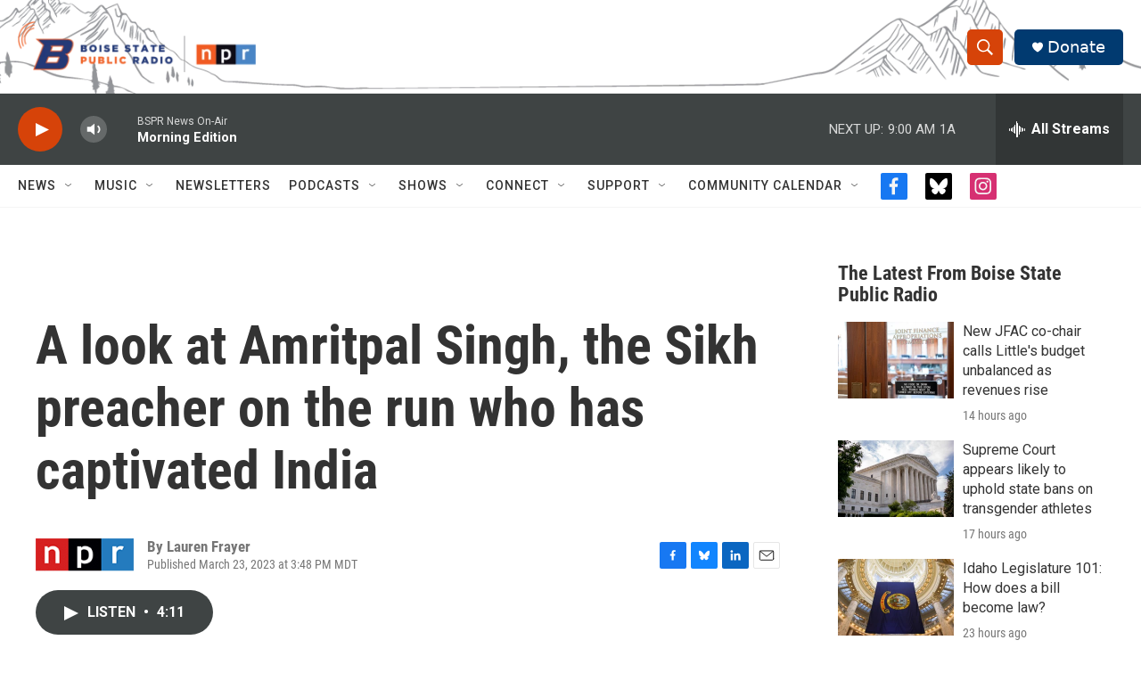

--- FILE ---
content_type: text/html;charset=UTF-8
request_url: https://www.boisestatepublicradio.org/2023-03-23/a-look-at-amritpal-singh-the-sikh-preacher-on-the-run-who-has-captivated-india
body_size: 36340
content:
<!DOCTYPE html>
<html class="ArtP aside" lang="en">
    <head>
    <meta charset="UTF-8">

    

    <style data-cssvarsponyfill="true">
        :root { --siteBgColorInverse: #121212; --primaryTextColorInverse: #ffffff; --secondaryTextColorInverse: #cccccc; --tertiaryTextColorInverse: #cccccc; --headerBgColorInverse: #000000; --headerBorderColorInverse: #858585; --headerTextColorInverse: #ffffff; --secC1_Inverse: #a2a2a2; --secC4_Inverse: #282828; --headerNavBarBgColorInverse: #121212; --headerMenuBgColorInverse: #ffffff; --headerMenuTextColorInverse: #6b2b85; --headerMenuTextColorHoverInverse: #6b2b85; --liveBlogTextColorInverse: #ffffff; --applyButtonColorInverse: #4485D5; --applyButtonTextColorInverse: #4485D5; --siteBgColor: #ffffff; --primaryTextColor: #333333; --secondaryTextColor: #666666; --secC1: #767676; --secC4: #f5f5f5; --secC5: #ffffff; --siteBgColor: #ffffff; --siteInverseBgColor: #000000; --linkColor: #1772b0; --linkHoverColor: #125c8e; --headerBgColor: #ffffff; --headerBgColorInverse: #000000; --headerBorderColor: #e6e6e6; --headerBorderColorInverse: #858585; --tertiaryTextColor: #1c1c1c; --headerTextColor: #ffffff; --headerTextColorHover: #333333; --buttonTextColor: #ffffff; --headerNavBarBgColor: #ffffff; --headerNavBarTextColor: #333333; --headerMenuBgColor: #ffffff; --headerMenuTextColor: #333333; --headerMenuTextColorHover: #68ac4d; --liveBlogTextColor: #282829; --applyButtonColor: #194173; --applyButtonTextColor: #2c4273; --primaryColor1: #3f4444; --primaryColor2: #d64309; --breakingColor: #d64309; --secC2: #cccccc; --secC3: #e6e6e6; --secC5: #ffffff; --linkColor: #1772b0; --linkHoverColor: #125c8e; --donateBGColor: #013a70; --headerIconColor: #ffffff; --hatButtonBgColor: #ffffff; --hatButtonBgHoverColor: #411c58; --hatButtonBorderColor: #411c58; --hatButtonBorderHoverColor: #ffffff; --hatButtoniconColor: #d62021; --hatButtonTextColor: #411c58; --hatButtonTextHoverColor: #ffffff; --footerTextColor: #ffffff; --footerTextBgColor: #ffffff; --footerPartnersBgColor: #000000; --listBorderColor: #030202; --gridBorderColor: #e6e6e6; --tagButtonBorderColor: #1772b0; --tagButtonTextColor: #1772b0; --breakingTextColor: #ffffff; --sectionTextColor: #ffffff; --contentWidth: 1240px; --primaryHeadlineFont: sans-serif; --secHlFont: sans-serif; --bodyFont: sans-serif; --colorWhite: #ffffff; --colorBlack: #000000;} .fonts-loaded { --primaryHeadlineFont: "Oswald"; --secHlFont: "Roboto Condensed"; --bodyFont: "Roboto"; --liveBlogBodyFont: "Roboto";}
    </style>

    
    <meta property="fb:app_id" content="729029971016025">


    
    <meta name="twitter:card" content="summary_large_image"/>
    
    
    
    
    <meta name="twitter:description" content="Car chases in India, violent protests in the U.S. and U.K. — over a popular Sikh preacher on the run. India and its diaspora have been captivated by a manhunt for a charismatic separatist leader."/>
    
    
    
    
    
    
    <meta name="twitter:title" content="A look at Amritpal Singh, the Sikh preacher on the run who has captivated India"/>
    

<meta name="robots" content="max-image-preview:large">


    <meta property="og:title" content="A look at Amritpal Singh, the Sikh preacher on the run who has captivated India">

    <meta property="og:url" content="https://www.boisestatepublicradio.org/2023-03-23/a-look-at-amritpal-singh-the-sikh-preacher-on-the-run-who-has-captivated-india">

    <meta property="og:description" content="Car chases in India, violent protests in the U.S. and U.K. — over a popular Sikh preacher on the run. India and its diaspora have been captivated by a manhunt for a charismatic separatist leader.">

    <meta property="og:site_name" content="Boise State Public Radio">



    <meta property="og:type" content="article">

    <meta property="article:author" content="">

    <meta property="article:published_time" content="2023-03-23T21:48:39">

    <meta property="article:modified_time" content="2023-03-23T21:50:23.936">

    <meta property="article:tag" content="All Things Considered">


    <link data-cssvarsponyfill="true" class="Webpack-css" rel="stylesheet" href="https://npr.brightspotcdn.com/resource/00000177-1bc0-debb-a57f-dfcf4a950000/styleguide/All.min.0db89f2a608a6b13cec2d9fc84f71c45.gz.css">

    <link rel="alternate" href="https://www.boisestatepublicradio.org/news.rss">


    <style>.FooterNavigation-items-item {
    display: inline-block
}</style>
<style>[class*='-articleBody'] > ul,
[class*='-articleBody'] > ul ul {
    list-style-type: disc;
}</style>
<style>.SocialLink[href*="bsky.app"] {
    background: black;
}
.SocialLink[href*="bsky.app"] svg use {
    display: none;
}
.SocialLink[href*="bsky.app"] svg {
    background-image: url("data:image/svg+xml,%3Csvg xmlns='http://www.w3.org/2000/svg' viewBox='0 0 241.57 216.14'%3E%3Cpath d='M241.38,42.61s-1.58-36.39-6.71-39.63C232.14.53,228.48.02,224.79,0c-6.4-.05-12.75,1.42-18.5,4.25-34.16,16.79-70.53,64.14-85.51,96.28C105.8,68.39,69.43,21.04,35.27,4.25,29.52,1.42,23.17-.05,16.77,0c-3.69.02-7.35.53-9.88,2.98C1.76,6.22.18,42.61.18,42.61c0,0-7.02,98.49,65.45,90.01-61.45,13.73-43.6,64.07,3.47,82.98,29.85,5.33,44.56-29.99,51.68-53.43,7.12,23.44,21.83,58.76,51.68,53.43,47.07-18.91,64.92-69.25,3.47-82.98,72.47,8.48,65.45-90.01,65.45-90.01Z' fill='white'/%3E%3C/svg%3E");
    background-size: 100%;
    background-position: center;
    background-repeat: no-repeat;
}</style>


    <meta name="viewport" content="width=device-width, initial-scale=1, viewport-fit=cover"><title>A look at Amritpal Singh, the Sikh preacher on the run who has captivated India | Boise State Public Radio</title><meta name="description" content="Car chases in India, violent protests in the U.S. and U.K. — over a popular Sikh preacher on the run. India and its diaspora have been captivated by a manhunt for a charismatic separatist leader."><link rel="canonical" href="https://www.npr.org/2023/03/23/1165698813/a-look-at-amritpal-singh-the-sikh-preacher-on-the-run-who-has-captivated-india"><meta name="brightspot.contentId" content="00000187-1073-db02-a387-94fb99700000"><link rel="apple-touch-icon"sizes="180x180"href="/apple-touch-icon.png"><link rel="icon"type="image/png"href="/favicon-32x32.png"><link rel="icon"type="image/png"href="/favicon-16x16.png">
    
    
    <meta name="brightspot-dataLayer" content="{
  &quot;author&quot; : &quot;Lauren Frayer&quot;,
  &quot;bspStoryId&quot; : &quot;00000187-1073-db02-a387-94fb99700000&quot;,
  &quot;category&quot; : &quot;&quot;,
  &quot;inlineAudio&quot; : 1,
  &quot;keywords&quot; : &quot;All Things Considered&quot;,
  &quot;nprCmsSite&quot; : true,
  &quot;nprStoryId&quot; : &quot;1165698813&quot;,
  &quot;pageType&quot; : &quot;news-story&quot;,
  &quot;program&quot; : &quot;All Things Considered&quot;,
  &quot;publishedDate&quot; : &quot;2023-03-23T15:48:39Z&quot;,
  &quot;siteName&quot; : &quot;Boise State Public Radio&quot;,
  &quot;station&quot; : &quot;Boise State Public Radio News&quot;,
  &quot;stationOrgId&quot; : &quot;1177&quot;,
  &quot;storyOrgId&quot; : &quot;s1&quot;,
  &quot;storyTheme&quot; : &quot;news-story&quot;,
  &quot;storyTitle&quot; : &quot;A look at Amritpal Singh, the Sikh preacher on the run who has captivated India&quot;,
  &quot;timezone&quot; : &quot;America/Denver&quot;,
  &quot;wordCount&quot; : 0,
  &quot;series&quot; : &quot;&quot;
}">
    <script id="brightspot-dataLayer">
        (function () {
            var dataValue = document.head.querySelector('meta[name="brightspot-dataLayer"]').content;
            if (dataValue) {
                window.brightspotDataLayer = JSON.parse(dataValue);
            }
        })();
    </script>

    

    

    
    <script src="https://npr.brightspotcdn.com/resource/00000177-1bc0-debb-a57f-dfcf4a950000/styleguide/All.min.fd8f7fccc526453c829dde80fc7c2ef5.gz.js" async></script>
    

    <script>

  window.fbAsyncInit = function() {
      FB.init({
          
              appId : '729029971016025',
          
          xfbml : true,
          version : 'v2.9'
      });
  };

  (function(d, s, id){
     var js, fjs = d.getElementsByTagName(s)[0];
     if (d.getElementById(id)) {return;}
     js = d.createElement(s); js.id = id;
     js.src = "//connect.facebook.net/en_US/sdk.js";
     fjs.parentNode.insertBefore(js, fjs);
   }(document, 'script', 'facebook-jssdk'));
</script>
<script type="application/ld+json">{"@context":"http://schema.org","@type":"NewsArticle","author":[{"@context":"http://schema.org","@type":"Person","name":"Lauren Frayer"}],"dateModified":"2023-03-23T17:50:23Z","datePublished":"2023-03-23T17:48:39Z","headline":"A look at Amritpal Singh, the Sikh preacher on the run who has captivated India","mainEntityOfPage":{"@type":"NewsArticle","@id":"https://www.boisestatepublicradio.org/2023-03-23/a-look-at-amritpal-singh-the-sikh-preacher-on-the-run-who-has-captivated-india"},"publisher":{"@type":"Organization","name":"Boise State Public Radio","logo":{"@context":"http://schema.org","@type":"ImageObject","height":"60","url":"https://npr.brightspotcdn.com/dims4/default/b660cb2/2147483647/resize/x60/quality/90/?url=http%3A%2F%2Fnpr-brightspot.s3.amazonaws.com%2Ffc%2F23%2F18c421cd430db7dcd148e81e4869%2Flogo-options-4-2.png","width":"282"}}}</script><meta name="gtm-dataLayer" content="{
  &quot;gtmAuthor&quot; : &quot;Lauren Frayer&quot;,
  &quot;gtmBspStoryId&quot; : &quot;00000187-1073-db02-a387-94fb99700000&quot;,
  &quot;gtmCategory&quot; : &quot;&quot;,
  &quot;gtmInlineAudio&quot; : 1,
  &quot;gtmKeywords&quot; : &quot;All Things Considered&quot;,
  &quot;gtmNprCmsSite&quot; : true,
  &quot;gtmNprStoryId&quot; : &quot;1165698813&quot;,
  &quot;gtmPageType&quot; : &quot;news-story&quot;,
  &quot;gtmProgram&quot; : &quot;All Things Considered&quot;,
  &quot;gtmPublishedDate&quot; : &quot;2023-03-23T15:48:39Z&quot;,
  &quot;gtmSiteName&quot; : &quot;Boise State Public Radio&quot;,
  &quot;gtmStation&quot; : &quot;Boise State Public Radio News&quot;,
  &quot;gtmStationOrgId&quot; : &quot;1177&quot;,
  &quot;gtmStoryOrgId&quot; : &quot;s1&quot;,
  &quot;gtmStoryTheme&quot; : &quot;news-story&quot;,
  &quot;gtmStoryTitle&quot; : &quot;A look at Amritpal Singh, the Sikh preacher on the run who has captivated India&quot;,
  &quot;gtmTimezone&quot; : &quot;America/Denver&quot;,
  &quot;gtmWordCount&quot; : 0,
  &quot;gtmSeries&quot; : &quot;&quot;
}"><script>

    (function () {
        var dataValue = document.head.querySelector('meta[name="gtm-dataLayer"]').content;
        if (dataValue) {
            window.dataLayer = window.dataLayer || [];
            dataValue = JSON.parse(dataValue);
            dataValue['event'] = 'gtmFirstView';
            window.dataLayer.push(dataValue);
        }
    })();

    (function(w,d,s,l,i){w[l]=w[l]||[];w[l].push({'gtm.start':
            new Date().getTime(),event:'gtm.js'});var f=d.getElementsByTagName(s)[0],
        j=d.createElement(s),dl=l!='dataLayer'?'&l='+l:'';j.async=true;j.src=
        'https://www.googletagmanager.com/gtm.js?id='+i+dl;f.parentNode.insertBefore(j,f);
})(window,document,'script','dataLayer','GTM-N39QFDR');</script><script type="application/ld+json">{"@context":"http://schema.org","@type":"ListenAction","description":"Car chases in India, violent protests in the U.S. and U.K. — over a popular Sikh preacher on the run. India and its diaspora have been captivated by a manhunt for a charismatic separatist leader.","name":"A look at Amritpal Singh, the Sikh preacher on the run who has captivated India"}</script><script async="async" src="https://securepubads.g.doubleclick.net/tag/js/gpt.js"></script>
<script type="text/javascript">
    // Google tag setup
    var googletag = googletag || {};
    googletag.cmd = googletag.cmd || [];

    googletag.cmd.push(function () {
        // @see https://developers.google.com/publisher-tag/reference#googletag.PubAdsService_enableLazyLoad
        googletag.pubads().enableLazyLoad({
            fetchMarginPercent: 100, // fetch and render ads within this % of viewport
            renderMarginPercent: 100,
            mobileScaling: 1  // Same on mobile.
        });

        googletag.pubads().enableSingleRequest()
        googletag.pubads().enableAsyncRendering()
        googletag.pubads().collapseEmptyDivs()
        googletag.pubads().disableInitialLoad()
        googletag.enableServices()
    })
</script>
<script>window.addEventListener('DOMContentLoaded', (event) => {
    window.nulldurationobserver = new MutationObserver(function (mutations) {
        document.querySelectorAll('.StreamPill-duration').forEach(pill => { 
      if (pill.innerText == "LISTENNULL") {
         pill.innerText = "LISTEN"
      } 
    });
      });

      window.nulldurationobserver.observe(document.body, {
        childList: true,
        subtree: true
      });
});
</script>
<script>/* <!-- Google Tag Manager (noscript) -->
<noscript><iframe src="https://www.googletagmanager.com/ns.html?id=GTM-WVTPRPG"
height="0" width="0" style="display:none;visibility:hidden"></iframe></noscript>
<!-- End Google Tag Manager (noscript) --> */</script>
<script> (function(c,l,a,r,i,t,y){
        c[a]=c[a]||function(){(c[a].q=c[a].q||[]).push(arguments)};
        t=l.createElement(r);t.async=1;t.src="https://www.clarity.ms/tag/"+i;
        y=l.getElementsByTagName(r)[0];y.parentNode.insertBefore(t,y);
    })(window, document, "clarity", "script", "k2em21r9eo");</script>
<script>.readingTime {
  /* Default paragraph styles */
  color: var(--primaryTextColor);
  font-family: var(--bodyFont), Arial, Helvetica, sans-serif;
  font-size: var(--body-2);
  font-weight: 400;
  line-height: 1.5;
}

.readingTime p {
  border-bottom: 1px solid var(--secC3);
  padding-bottom: 0.75rem;
}

.readingTime p::before {
  /* Clock icon */
  /* Font Awesome Free 6.7.2 by @fontawesome - https://fontawesome.com License - https://fontawesome.com/license/free Copyright 2025 Fonticons, Inc. */
  /* Set the clock icon color in fill, replacing # with %23 */
  background-image: url('data:image/svg+xml,<svg fill="%23231f20" xmlns="http://www.w3.org/2000/svg" viewBox="0 0 512 512"><path d="M464 256A208 208 0 1 1 48 256a208 208 0 1 1 416 0zM0 256a256 256 0 1 0 512 0A256 256 0 1 0 0 256zM232 120l0 136c0 8 4 15.5 10.7 20l96 64c11 7.4 25.9 4.4 33.3-6.7s4.4-25.9-6.7-33.3L280 243.2 280 120c0-13.3-10.7-24-24-24s-24 10.7-24 24z"/></svg>');
  content: '';
  display: inline-block;
  position: relative;
  bottom: -0.25em;
  margin-right: 0.5em;
  margin-left: 0.25em;
  height: 1.25em;
  width: 1.25em;
}

/* Negate the margins added to HtmlModules; add margins back only if the message is present */
.readingTime {
  margin-top: -20px;
  margin-bottom: -20px;
}

.readingTime p {
  margin-top: 40px; /* 20px negative margin + 20px paragraph margin */
  margin-bottom: 40px;
}

@media only screen and (min-width: 768px) {
  .readingTime {
    margin-top: -50px;
    margin-bottom: -50px;
  }

  .readingTime p {
    margin-top: 70px; /* 50px negative margin + 20px paragraph margin */
    margin-bottom: 70px;
  }
}</script>


    <script>
        var head = document.getElementsByTagName('head')
        head = head[0]
        var link = document.createElement('link');
        link.setAttribute('href', 'https://fonts.googleapis.com/css?family=Oswald|Roboto|Roboto:400,500,700&display=swap');
        var relList = link.relList;

        if (relList && relList.supports('preload')) {
            link.setAttribute('as', 'style');
            link.setAttribute('rel', 'preload');
            link.setAttribute('onload', 'this.rel="stylesheet"');
            link.setAttribute('crossorigin', 'anonymous');
        } else {
            link.setAttribute('rel', 'stylesheet');
        }

        head.appendChild(link);
    </script>
</head>


    <body class="Page-body" data-content-width="1240px">
    <noscript>
    <iframe src="https://www.googletagmanager.com/ns.html?id=GTM-N39QFDR" height="0" width="0" style="display:none;visibility:hidden"></iframe>
</noscript>
        

    <!-- Putting icons here, so we don't have to include in a bunch of -body hbs's -->
<svg xmlns="http://www.w3.org/2000/svg" style="display:none" id="iconsMap1" class="iconsMap">
    <symbol id="play-icon" viewBox="0 0 115 115">
        <polygon points="0,0 115,57.5 0,115" fill="currentColor" />
    </symbol>
    <symbol id="grid" viewBox="0 0 32 32">
            <g>
                <path d="M6.4,5.7 C6.4,6.166669 6.166669,6.4 5.7,6.4 L0.7,6.4 C0.233331,6.4 0,6.166669 0,5.7 L0,0.7 C0,0.233331 0.233331,0 0.7,0 L5.7,0 C6.166669,0 6.4,0.233331 6.4,0.7 L6.4,5.7 Z M19.2,5.7 C19.2,6.166669 18.966669,6.4 18.5,6.4 L13.5,6.4 C13.033331,6.4 12.8,6.166669 12.8,5.7 L12.8,0.7 C12.8,0.233331 13.033331,0 13.5,0 L18.5,0 C18.966669,0 19.2,0.233331 19.2,0.7 L19.2,5.7 Z M32,5.7 C32,6.166669 31.766669,6.4 31.3,6.4 L26.3,6.4 C25.833331,6.4 25.6,6.166669 25.6,5.7 L25.6,0.7 C25.6,0.233331 25.833331,0 26.3,0 L31.3,0 C31.766669,0 32,0.233331 32,0.7 L32,5.7 Z M6.4,18.5 C6.4,18.966669 6.166669,19.2 5.7,19.2 L0.7,19.2 C0.233331,19.2 0,18.966669 0,18.5 L0,13.5 C0,13.033331 0.233331,12.8 0.7,12.8 L5.7,12.8 C6.166669,12.8 6.4,13.033331 6.4,13.5 L6.4,18.5 Z M19.2,18.5 C19.2,18.966669 18.966669,19.2 18.5,19.2 L13.5,19.2 C13.033331,19.2 12.8,18.966669 12.8,18.5 L12.8,13.5 C12.8,13.033331 13.033331,12.8 13.5,12.8 L18.5,12.8 C18.966669,12.8 19.2,13.033331 19.2,13.5 L19.2,18.5 Z M32,18.5 C32,18.966669 31.766669,19.2 31.3,19.2 L26.3,19.2 C25.833331,19.2 25.6,18.966669 25.6,18.5 L25.6,13.5 C25.6,13.033331 25.833331,12.8 26.3,12.8 L31.3,12.8 C31.766669,12.8 32,13.033331 32,13.5 L32,18.5 Z M6.4,31.3 C6.4,31.766669 6.166669,32 5.7,32 L0.7,32 C0.233331,32 0,31.766669 0,31.3 L0,26.3 C0,25.833331 0.233331,25.6 0.7,25.6 L5.7,25.6 C6.166669,25.6 6.4,25.833331 6.4,26.3 L6.4,31.3 Z M19.2,31.3 C19.2,31.766669 18.966669,32 18.5,32 L13.5,32 C13.033331,32 12.8,31.766669 12.8,31.3 L12.8,26.3 C12.8,25.833331 13.033331,25.6 13.5,25.6 L18.5,25.6 C18.966669,25.6 19.2,25.833331 19.2,26.3 L19.2,31.3 Z M32,31.3 C32,31.766669 31.766669,32 31.3,32 L26.3,32 C25.833331,32 25.6,31.766669 25.6,31.3 L25.6,26.3 C25.6,25.833331 25.833331,25.6 26.3,25.6 L31.3,25.6 C31.766669,25.6 32,25.833331 32,26.3 L32,31.3 Z" id=""></path>
            </g>
    </symbol>
    <symbol id="radio-stream" width="18" height="19" viewBox="0 0 18 19">
        <g fill="currentColor" fill-rule="nonzero">
            <path d="M.5 8c-.276 0-.5.253-.5.565v1.87c0 .312.224.565.5.565s.5-.253.5-.565v-1.87C1 8.253.776 8 .5 8zM2.5 8c-.276 0-.5.253-.5.565v1.87c0 .312.224.565.5.565s.5-.253.5-.565v-1.87C3 8.253 2.776 8 2.5 8zM3.5 7c-.276 0-.5.276-.5.617v3.766c0 .34.224.617.5.617s.5-.276.5-.617V7.617C4 7.277 3.776 7 3.5 7zM5.5 6c-.276 0-.5.275-.5.613v5.774c0 .338.224.613.5.613s.5-.275.5-.613V6.613C6 6.275 5.776 6 5.5 6zM6.5 4c-.276 0-.5.26-.5.58v8.84c0 .32.224.58.5.58s.5-.26.5-.58V4.58C7 4.26 6.776 4 6.5 4zM8.5 0c-.276 0-.5.273-.5.61v17.78c0 .337.224.61.5.61s.5-.273.5-.61V.61C9 .273 8.776 0 8.5 0zM9.5 2c-.276 0-.5.274-.5.612v14.776c0 .338.224.612.5.612s.5-.274.5-.612V2.612C10 2.274 9.776 2 9.5 2zM11.5 5c-.276 0-.5.276-.5.616v8.768c0 .34.224.616.5.616s.5-.276.5-.616V5.616c0-.34-.224-.616-.5-.616zM12.5 6c-.276 0-.5.262-.5.584v4.832c0 .322.224.584.5.584s.5-.262.5-.584V6.584c0-.322-.224-.584-.5-.584zM14.5 7c-.276 0-.5.29-.5.647v3.706c0 .357.224.647.5.647s.5-.29.5-.647V7.647C15 7.29 14.776 7 14.5 7zM15.5 8c-.276 0-.5.253-.5.565v1.87c0 .312.224.565.5.565s.5-.253.5-.565v-1.87c0-.312-.224-.565-.5-.565zM17.5 8c-.276 0-.5.253-.5.565v1.87c0 .312.224.565.5.565s.5-.253.5-.565v-1.87c0-.312-.224-.565-.5-.565z"/>
        </g>
    </symbol>
    <symbol id="icon-magnify" viewBox="0 0 31 31">
        <g>
            <path fill-rule="evenodd" d="M22.604 18.89l-.323.566 8.719 8.8L28.255 31l-8.719-8.8-.565.404c-2.152 1.346-4.386 2.018-6.7 2.018-3.39 0-6.284-1.21-8.679-3.632C1.197 18.568 0 15.66 0 12.27c0-3.39 1.197-6.283 3.592-8.678C5.987 1.197 8.88 0 12.271 0c3.39 0 6.283 1.197 8.678 3.592 2.395 2.395 3.593 5.288 3.593 8.679 0 2.368-.646 4.574-1.938 6.62zM19.162 5.77C17.322 3.925 15.089 3 12.46 3c-2.628 0-4.862.924-6.702 2.77C3.92 7.619 3 9.862 3 12.5c0 2.639.92 4.882 2.76 6.73C7.598 21.075 9.832 22 12.46 22c2.629 0 4.862-.924 6.702-2.77C21.054 17.33 22 15.085 22 12.5c0-2.586-.946-4.83-2.838-6.73z"/>
        </g>
    </symbol>
    <symbol id="burger-menu" viewBox="0 0 14 10">
        <g>
            <path fill-rule="evenodd" d="M0 5.5v-1h14v1H0zM0 1V0h14v1H0zm0 9V9h14v1H0z"></path>
        </g>
    </symbol>
    <symbol id="close-x" viewBox="0 0 14 14">
        <g>
            <path fill-rule="nonzero" d="M6.336 7L0 .664.664 0 7 6.336 13.336 0 14 .664 7.664 7 14 13.336l-.664.664L7 7.664.664 14 0 13.336 6.336 7z"></path>
        </g>
    </symbol>
    <symbol id="share-more-arrow" viewBox="0 0 512 512" style="enable-background:new 0 0 512 512;">
        <g>
            <g>
                <path d="M512,241.7L273.643,3.343v156.152c-71.41,3.744-138.015,33.337-188.958,84.28C30.075,298.384,0,370.991,0,448.222v60.436
                    l29.069-52.985c45.354-82.671,132.173-134.027,226.573-134.027c5.986,0,12.004,0.212,18.001,0.632v157.779L512,241.7z
                    M255.642,290.666c-84.543,0-163.661,36.792-217.939,98.885c26.634-114.177,129.256-199.483,251.429-199.483h15.489V78.131
                    l163.568,163.568L304.621,405.267V294.531l-13.585-1.683C279.347,291.401,267.439,290.666,255.642,290.666z"></path>
            </g>
        </g>
    </symbol>
    <symbol id="chevron" viewBox="0 0 100 100">
        <g>
            <path d="M22.4566257,37.2056786 L-21.4456527,71.9511488 C-22.9248661,72.9681457 -24.9073712,72.5311671 -25.8758148,70.9765924 L-26.9788683,69.2027424 C-27.9450684,67.6481676 -27.5292733,65.5646602 -26.0500598,64.5484493 L20.154796,28.2208967 C21.5532435,27.2597011 23.3600078,27.2597011 24.759951,28.2208967 L71.0500598,64.4659264 C72.5292733,65.4829232 72.9450684,67.5672166 71.9788683,69.1217913 L70.8750669,70.8956413 C69.9073712,72.4502161 67.9241183,72.8848368 66.4449048,71.8694118 L22.4566257,37.2056786 Z" id="Transparent-Chevron" transform="translate(22.500000, 50.000000) rotate(90.000000) translate(-22.500000, -50.000000) "></path>
        </g>
    </symbol>
</svg>

<svg xmlns="http://www.w3.org/2000/svg" style="display:none" id="iconsMap2" class="iconsMap">
    <symbol id="mono-icon-facebook" viewBox="0 0 10 19">
        <path fill-rule="evenodd" d="M2.707 18.25V10.2H0V7h2.707V4.469c0-1.336.375-2.373 1.125-3.112C4.582.62 5.578.25 6.82.25c1.008 0 1.828.047 2.461.14v2.848H7.594c-.633 0-1.067.14-1.301.422-.188.235-.281.61-.281 1.125V7H9l-.422 3.2H6.012v8.05H2.707z"></path>
    </symbol>
    <symbol id="mono-icon-instagram" viewBox="0 0 17 17">
        <g>
            <path fill-rule="evenodd" d="M8.281 4.207c.727 0 1.4.182 2.022.545a4.055 4.055 0 0 1 1.476 1.477c.364.62.545 1.294.545 2.021 0 .727-.181 1.4-.545 2.021a4.055 4.055 0 0 1-1.476 1.477 3.934 3.934 0 0 1-2.022.545c-.726 0-1.4-.182-2.021-.545a4.055 4.055 0 0 1-1.477-1.477 3.934 3.934 0 0 1-.545-2.021c0-.727.182-1.4.545-2.021A4.055 4.055 0 0 1 6.26 4.752a3.934 3.934 0 0 1 2.021-.545zm0 6.68a2.54 2.54 0 0 0 1.864-.774 2.54 2.54 0 0 0 .773-1.863 2.54 2.54 0 0 0-.773-1.863 2.54 2.54 0 0 0-1.864-.774 2.54 2.54 0 0 0-1.863.774 2.54 2.54 0 0 0-.773 1.863c0 .727.257 1.348.773 1.863a2.54 2.54 0 0 0 1.863.774zM13.45 4.03c-.023.258-.123.48-.299.668a.856.856 0 0 1-.65.281.913.913 0 0 1-.668-.28.913.913 0 0 1-.281-.669c0-.258.094-.48.281-.668a.913.913 0 0 1 .668-.28c.258 0 .48.093.668.28.187.188.281.41.281.668zm2.672.95c.023.656.035 1.746.035 3.269 0 1.523-.017 2.62-.053 3.287-.035.668-.134 1.248-.298 1.74a4.098 4.098 0 0 1-.967 1.53 4.098 4.098 0 0 1-1.53.966c-.492.164-1.072.264-1.74.3-.668.034-1.763.052-3.287.052-1.523 0-2.619-.018-3.287-.053-.668-.035-1.248-.146-1.74-.334a3.747 3.747 0 0 1-1.53-.931 4.098 4.098 0 0 1-.966-1.53c-.164-.492-.264-1.072-.299-1.74C.424 10.87.406 9.773.406 8.25S.424 5.63.46 4.963c.035-.668.135-1.248.299-1.74.21-.586.533-1.096.967-1.53A4.098 4.098 0 0 1 3.254.727c.492-.164 1.072-.264 1.74-.3C5.662.394 6.758.376 8.281.376c1.524 0 2.62.018 3.287.053.668.035 1.248.135 1.74.299a4.098 4.098 0 0 1 2.496 2.496c.165.492.27 1.078.317 1.757zm-1.687 7.91c.14-.399.234-1.032.28-1.899.024-.515.036-1.242.036-2.18V7.689c0-.961-.012-1.688-.035-2.18-.047-.89-.14-1.524-.281-1.899a2.537 2.537 0 0 0-1.512-1.511c-.375-.14-1.008-.235-1.899-.282a51.292 51.292 0 0 0-2.18-.035H7.72c-.938 0-1.664.012-2.18.035-.867.047-1.5.141-1.898.282a2.537 2.537 0 0 0-1.512 1.511c-.14.375-.234 1.008-.281 1.899a51.292 51.292 0 0 0-.036 2.18v1.125c0 .937.012 1.664.036 2.18.047.866.14 1.5.28 1.898.306.726.81 1.23 1.513 1.511.398.141 1.03.235 1.898.282.516.023 1.242.035 2.18.035h1.125c.96 0 1.687-.012 2.18-.035.89-.047 1.523-.141 1.898-.282.726-.304 1.23-.808 1.512-1.511z"></path>
        </g>
    </symbol>
    <symbol id="mono-icon-email" viewBox="0 0 512 512">
        <g>
            <path d="M67,148.7c11,5.8,163.8,89.1,169.5,92.1c5.7,3,11.5,4.4,20.5,4.4c9,0,14.8-1.4,20.5-4.4c5.7-3,158.5-86.3,169.5-92.1
                c4.1-2.1,11-5.9,12.5-10.2c2.6-7.6-0.2-10.5-11.3-10.5H257H65.8c-11.1,0-13.9,3-11.3,10.5C56,142.9,62.9,146.6,67,148.7z"></path>
            <path d="M455.7,153.2c-8.2,4.2-81.8,56.6-130.5,88.1l82.2,92.5c2,2,2.9,4.4,1.8,5.6c-1.2,1.1-3.8,0.5-5.9-1.4l-98.6-83.2
                c-14.9,9.6-25.4,16.2-27.2,17.2c-7.7,3.9-13.1,4.4-20.5,4.4c-7.4,0-12.8-0.5-20.5-4.4c-1.9-1-12.3-7.6-27.2-17.2l-98.6,83.2
                c-2,2-4.7,2.6-5.9,1.4c-1.2-1.1-0.3-3.6,1.7-5.6l82.1-92.5c-48.7-31.5-123.1-83.9-131.3-88.1c-8.8-4.5-9.3,0.8-9.3,4.9
                c0,4.1,0,205,0,205c0,9.3,13.7,20.9,23.5,20.9H257h185.5c9.8,0,21.5-11.7,21.5-20.9c0,0,0-201,0-205
                C464,153.9,464.6,148.7,455.7,153.2z"></path>
        </g>
    </symbol>
    <symbol id="default-image" width="24" height="24" viewBox="0 0 24 24" fill="none" stroke="currentColor" stroke-width="2" stroke-linecap="round" stroke-linejoin="round" class="feather feather-image">
        <rect x="3" y="3" width="18" height="18" rx="2" ry="2"></rect>
        <circle cx="8.5" cy="8.5" r="1.5"></circle>
        <polyline points="21 15 16 10 5 21"></polyline>
    </symbol>
    <symbol id="icon-email" width="18px" viewBox="0 0 20 14">
        <g id="Symbols" stroke="none" stroke-width="1" fill="none" fill-rule="evenodd" stroke-linecap="round" stroke-linejoin="round">
            <g id="social-button-bar" transform="translate(-125.000000, -8.000000)" stroke="#000000">
                <g id="Group-2" transform="translate(120.000000, 0.000000)">
                    <g id="envelope" transform="translate(6.000000, 9.000000)">
                        <path d="M17.5909091,10.6363636 C17.5909091,11.3138182 17.0410909,11.8636364 16.3636364,11.8636364 L1.63636364,11.8636364 C0.958909091,11.8636364 0.409090909,11.3138182 0.409090909,10.6363636 L0.409090909,1.63636364 C0.409090909,0.958090909 0.958909091,0.409090909 1.63636364,0.409090909 L16.3636364,0.409090909 C17.0410909,0.409090909 17.5909091,0.958090909 17.5909091,1.63636364 L17.5909091,10.6363636 L17.5909091,10.6363636 Z" id="Stroke-406"></path>
                        <polyline id="Stroke-407" points="17.1818182 0.818181818 9 7.36363636 0.818181818 0.818181818"></polyline>
                    </g>
                </g>
            </g>
        </g>
    </symbol>
    <symbol id="mono-icon-print" viewBox="0 0 12 12">
        <g fill-rule="evenodd">
            <path fill-rule="nonzero" d="M9 10V7H3v3H1a1 1 0 0 1-1-1V4a1 1 0 0 1 1-1h10a1 1 0 0 1 1 1v3.132A2.868 2.868 0 0 1 9.132 10H9zm.5-4.5a1 1 0 1 0 0-2 1 1 0 0 0 0 2zM3 0h6v2H3z"></path>
            <path d="M4 8h4v4H4z"></path>
        </g>
    </symbol>
    <symbol id="mono-icon-copylink" viewBox="0 0 12 12">
        <g fill-rule="evenodd">
            <path d="M10.199 2.378c.222.205.4.548.465.897.062.332.016.614-.132.774L8.627 6.106c-.187.203-.512.232-.75-.014a.498.498 0 0 0-.706.028.499.499 0 0 0 .026.706 1.509 1.509 0 0 0 2.165-.04l1.903-2.06c.37-.398.506-.98.382-1.636-.105-.557-.392-1.097-.77-1.445L9.968.8C9.591.452 9.03.208 8.467.145 7.803.072 7.233.252 6.864.653L4.958 2.709a1.509 1.509 0 0 0 .126 2.161.5.5 0 1 0 .68-.734c-.264-.218-.26-.545-.071-.747L7.597 1.33c.147-.16.425-.228.76-.19.353.038.71.188.931.394l.91.843.001.001zM1.8 9.623c-.222-.205-.4-.549-.465-.897-.062-.332-.016-.614.132-.774l1.905-2.057c.187-.203.512-.232.75.014a.498.498 0 0 0 .706-.028.499.499 0 0 0-.026-.706 1.508 1.508 0 0 0-2.165.04L.734 7.275c-.37.399-.506.98-.382 1.637.105.557.392 1.097.77 1.445l.91.843c.376.35.937.594 1.5.656.664.073 1.234-.106 1.603-.507L7.04 9.291a1.508 1.508 0 0 0-.126-2.16.5.5 0 0 0-.68.734c.264.218.26.545.071.747l-1.904 2.057c-.147.16-.425.228-.76.191-.353-.038-.71-.188-.931-.394l-.91-.843z"></path>
            <path d="M8.208 3.614a.5.5 0 0 0-.707.028L3.764 7.677a.5.5 0 0 0 .734.68L8.235 4.32a.5.5 0 0 0-.027-.707"></path>
        </g>
    </symbol>
    <symbol id="mono-icon-linkedin" viewBox="0 0 16 17">
        <g fill-rule="evenodd">
            <path d="M3.734 16.125H.464V5.613h3.27zM2.117 4.172c-.515 0-.96-.188-1.336-.563A1.825 1.825 0 0 1 .22 2.273c0-.515.187-.96.562-1.335.375-.375.82-.563 1.336-.563.516 0 .961.188 1.336.563.375.375.563.82.563 1.335 0 .516-.188.961-.563 1.336-.375.375-.82.563-1.336.563zM15.969 16.125h-3.27v-5.133c0-.844-.07-1.453-.21-1.828-.259-.633-.762-.95-1.512-.95s-1.278.282-1.582.845c-.235.421-.352 1.043-.352 1.863v5.203H5.809V5.613h3.128v1.442h.036c.234-.469.609-.856 1.125-1.16.562-.375 1.218-.563 1.968-.563 1.524 0 2.59.48 3.2 1.441.468.774.703 1.97.703 3.586v5.766z"></path>
        </g>
    </symbol>
    <symbol id="mono-icon-pinterest" viewBox="0 0 512 512">
        <g>
            <path d="M256,32C132.3,32,32,132.3,32,256c0,91.7,55.2,170.5,134.1,205.2c-0.6-15.6-0.1-34.4,3.9-51.4
                c4.3-18.2,28.8-122.1,28.8-122.1s-7.2-14.3-7.2-35.4c0-33.2,19.2-58,43.2-58c20.4,0,30.2,15.3,30.2,33.6
                c0,20.5-13.1,51.1-19.8,79.5c-5.6,23.8,11.9,43.1,35.4,43.1c42.4,0,71-54.5,71-119.1c0-49.1-33.1-85.8-93.2-85.8
                c-67.9,0-110.3,50.7-110.3,107.3c0,19.5,5.8,33.3,14.8,43.9c4.1,4.9,4.7,6.9,3.2,12.5c-1.1,4.1-3.5,14-4.6,18
                c-1.5,5.7-6.1,7.7-11.2,5.6c-31.3-12.8-45.9-47-45.9-85.6c0-63.6,53.7-139.9,160.1-139.9c85.5,0,141.8,61.9,141.8,128.3
                c0,87.9-48.9,153.5-120.9,153.5c-24.2,0-46.9-13.1-54.7-27.9c0,0-13,51.6-15.8,61.6c-4.7,17.3-14,34.5-22.5,48
                c20.1,5.9,41.4,9.2,63.5,9.2c123.7,0,224-100.3,224-224C480,132.3,379.7,32,256,32z"></path>
        </g>
    </symbol>
    <symbol id="mono-icon-tumblr" viewBox="0 0 512 512">
        <g>
            <path d="M321.2,396.3c-11.8,0-22.4-2.8-31.5-8.3c-6.9-4.1-11.5-9.6-14-16.4c-2.6-6.9-3.6-22.3-3.6-46.4V224h96v-64h-96V48h-61.9
                c-2.7,21.5-7.5,44.7-14.5,58.6c-7,13.9-14,25.8-25.6,35.7c-11.6,9.9-25.6,17.9-41.9,23.3V224h48v140.4c0,19,2,33.5,5.9,43.5
                c4,10,11.1,19.5,21.4,28.4c10.3,8.9,22.8,15.7,37.3,20.5c14.6,4.8,31.4,7.2,50.4,7.2c16.7,0,30.3-1.7,44.7-5.1
                c14.4-3.4,30.5-9.3,48.2-17.6v-65.6C363.2,389.4,342.3,396.3,321.2,396.3z"></path>
        </g>
    </symbol>
    <symbol id="mono-icon-twitter" viewBox="0 0 1200 1227">
        <g>
            <path d="M714.163 519.284L1160.89 0H1055.03L667.137 450.887L357.328 0H0L468.492 681.821L0 1226.37H105.866L515.491
            750.218L842.672 1226.37H1200L714.137 519.284H714.163ZM569.165 687.828L521.697 619.934L144.011 79.6944H306.615L611.412
            515.685L658.88 583.579L1055.08 1150.3H892.476L569.165 687.854V687.828Z" fill="white"></path>
        </g>
    </symbol>
    <symbol id="mono-icon-youtube" viewBox="0 0 512 512">
        <g>
            <path fill-rule="evenodd" d="M508.6,148.8c0-45-33.1-81.2-74-81.2C379.2,65,322.7,64,265,64c-3,0-6,0-9,0s-6,0-9,0c-57.6,0-114.2,1-169.6,3.6
                c-40.8,0-73.9,36.4-73.9,81.4C1,184.6-0.1,220.2,0,255.8C-0.1,291.4,1,327,3.4,362.7c0,45,33.1,81.5,73.9,81.5
                c58.2,2.7,117.9,3.9,178.6,3.8c60.8,0.2,120.3-1,178.6-3.8c40.9,0,74-36.5,74-81.5c2.4-35.7,3.5-71.3,3.4-107
                C512.1,220.1,511,184.5,508.6,148.8z M207,353.9V157.4l145,98.2L207,353.9z"></path>
        </g>
    </symbol>
    <symbol id="mono-icon-flipboard" viewBox="0 0 500 500">
        <g>
            <path d="M0,0V500H500V0ZM400,200H300V300H200V400H100V100H400Z"></path>
        </g>
    </symbol>
    <symbol id="mono-icon-bluesky" viewBox="0 0 568 501">
        <g>
            <path d="M123.121 33.6637C188.241 82.5526 258.281 181.681 284 234.873C309.719 181.681 379.759 82.5526 444.879
            33.6637C491.866 -1.61183 568 -28.9064 568 57.9464C568 75.2916 558.055 203.659 552.222 224.501C531.947 296.954
            458.067 315.434 392.347 304.249C507.222 323.8 536.444 388.56 473.333 453.32C353.473 576.312 301.061 422.461
            287.631 383.039C285.169 375.812 284.017 372.431 284 375.306C283.983 372.431 282.831 375.812 280.369 383.039C266.939
            422.461 214.527 576.312 94.6667 453.32C31.5556 388.56 60.7778 323.8 175.653 304.249C109.933 315.434 36.0535
            296.954 15.7778 224.501C9.94525 203.659 0 75.2916 0 57.9464C0 -28.9064 76.1345 -1.61183 123.121 33.6637Z"
            fill="white">
            </path>
        </g>
    </symbol>
    <symbol id="mono-icon-threads" viewBox="0 0 192 192">
        <g>
            <path d="M141.537 88.9883C140.71 88.5919 139.87 88.2104 139.019 87.8451C137.537 60.5382 122.616 44.905 97.5619 44.745C97.4484 44.7443 97.3355 44.7443 97.222 44.7443C82.2364 44.7443 69.7731 51.1409 62.102 62.7807L75.881 72.2328C81.6116 63.5383 90.6052 61.6848 97.2286 61.6848C97.3051 61.6848 97.3819 61.6848 97.4576 61.6855C105.707 61.7381 111.932 64.1366 115.961 68.814C118.893 72.2193 120.854 76.925 121.825 82.8638C114.511 81.6207 106.601 81.2385 98.145 81.7233C74.3247 83.0954 59.0111 96.9879 60.0396 116.292C60.5615 126.084 65.4397 134.508 73.775 140.011C80.8224 144.663 89.899 146.938 99.3323 146.423C111.79 145.74 121.563 140.987 128.381 132.296C133.559 125.696 136.834 117.143 138.28 106.366C144.217 109.949 148.617 114.664 151.047 120.332C155.179 129.967 155.42 145.8 142.501 158.708C131.182 170.016 117.576 174.908 97.0135 175.059C74.2042 174.89 56.9538 167.575 45.7381 153.317C35.2355 139.966 29.8077 120.682 29.6052 96C29.8077 71.3178 35.2355 52.0336 45.7381 38.6827C56.9538 24.4249 74.2039 17.11 97.0132 16.9405C119.988 17.1113 137.539 24.4614 149.184 38.788C154.894 45.8136 159.199 54.6488 162.037 64.9503L178.184 60.6422C174.744 47.9622 169.331 37.0357 161.965 27.974C147.036 9.60668 125.202 0.195148 97.0695 0H96.9569C68.8816 0.19447 47.2921 9.6418 32.7883 28.0793C19.8819 44.4864 13.2244 67.3157 13.0007 95.9325L13 96L13.0007 96.0675C13.2244 124.684 19.8819 147.514 32.7883 163.921C47.2921 182.358 68.8816 191.806 96.9569 192H97.0695C122.03 191.827 139.624 185.292 154.118 170.811C173.081 151.866 172.51 128.119 166.26 113.541C161.776 103.087 153.227 94.5962 141.537 88.9883ZM98.4405 129.507C88.0005 130.095 77.1544 125.409 76.6196 115.372C76.2232 107.93 81.9158 99.626 99.0812 98.6368C101.047 98.5234 102.976 98.468 104.871 98.468C111.106 98.468 116.939 99.0737 122.242 100.233C120.264 124.935 108.662 128.946 98.4405 129.507Z" fill="white"></path>
        </g>
    </symbol>
 </svg>

<svg xmlns="http://www.w3.org/2000/svg" style="display:none" id="iconsMap3" class="iconsMap">
    <symbol id="volume-mute" x="0px" y="0px" viewBox="0 0 24 24" style="enable-background:new 0 0 24 24;">
        <polygon fill="currentColor" points="11,5 6,9 2,9 2,15 6,15 11,19 "/>
        <line style="fill:none;stroke:currentColor;stroke-width:2;stroke-linecap:round;stroke-linejoin:round;" x1="23" y1="9" x2="17" y2="15"/>
        <line style="fill:none;stroke:currentColor;stroke-width:2;stroke-linecap:round;stroke-linejoin:round;" x1="17" y1="9" x2="23" y2="15"/>
    </symbol>
    <symbol id="volume-low" x="0px" y="0px" viewBox="0 0 24 24" style="enable-background:new 0 0 24 24;" xml:space="preserve">
        <polygon fill="currentColor" points="11,5 6,9 2,9 2,15 6,15 11,19 "/>
    </symbol>
    <symbol id="volume-mid" x="0px" y="0px" viewBox="0 0 24 24" style="enable-background:new 0 0 24 24;">
        <polygon fill="currentColor" points="11,5 6,9 2,9 2,15 6,15 11,19 "/>
        <path style="fill:none;stroke:currentColor;stroke-width:2;stroke-linecap:round;stroke-linejoin:round;" d="M15.5,8.5c2,2,2,5.1,0,7.1"/>
    </symbol>
    <symbol id="volume-high" x="0px" y="0px" viewBox="0 0 24 24" style="enable-background:new 0 0 24 24;">
        <polygon fill="currentColor" points="11,5 6,9 2,9 2,15 6,15 11,19 "/>
        <path style="fill:none;stroke:currentColor;stroke-width:2;stroke-linecap:round;stroke-linejoin:round;" d="M19.1,4.9c3.9,3.9,3.9,10.2,0,14.1 M15.5,8.5c2,2,2,5.1,0,7.1"/>
    </symbol>
    <symbol id="pause-icon" viewBox="0 0 12 16">
        <rect x="0" y="0" width="4" height="16" fill="currentColor"></rect>
        <rect x="8" y="0" width="4" height="16" fill="currentColor"></rect>
    </symbol>
    <symbol id="heart" viewBox="0 0 24 24">
        <g>
            <path d="M12 4.435c-1.989-5.399-12-4.597-12 3.568 0 4.068 3.06 9.481 12 14.997 8.94-5.516 12-10.929 12-14.997 0-8.118-10-8.999-12-3.568z"/>
        </g>
    </symbol>
    <symbol id="icon-location" width="24" height="24" viewBox="0 0 24 24" fill="currentColor" stroke="currentColor" stroke-width="2" stroke-linecap="round" stroke-linejoin="round" class="feather feather-map-pin">
        <path d="M21 10c0 7-9 13-9 13s-9-6-9-13a9 9 0 0 1 18 0z" fill="currentColor" fill-opacity="1"></path>
        <circle cx="12" cy="10" r="5" fill="#ffffff"></circle>
    </symbol>
    <symbol id="icon-ticket" width="23px" height="15px" viewBox="0 0 23 15">
        <g stroke="none" stroke-width="1" fill="none" fill-rule="evenodd">
            <g transform="translate(-625.000000, -1024.000000)">
                <g transform="translate(625.000000, 1024.000000)">
                    <path d="M0,12.057377 L0,3.94262296 C0.322189879,4.12588308 0.696256938,4.23076923 1.0952381,4.23076923 C2.30500469,4.23076923 3.28571429,3.26645946 3.28571429,2.07692308 C3.28571429,1.68461385 3.17904435,1.31680209 2.99266757,1 L20.0073324,1 C19.8209556,1.31680209 19.7142857,1.68461385 19.7142857,2.07692308 C19.7142857,3.26645946 20.6949953,4.23076923 21.9047619,4.23076923 C22.3037431,4.23076923 22.6778101,4.12588308 23,3.94262296 L23,12.057377 C22.6778101,11.8741169 22.3037431,11.7692308 21.9047619,11.7692308 C20.6949953,11.7692308 19.7142857,12.7335405 19.7142857,13.9230769 C19.7142857,14.3153862 19.8209556,14.6831979 20.0073324,15 L2.99266757,15 C3.17904435,14.6831979 3.28571429,14.3153862 3.28571429,13.9230769 C3.28571429,12.7335405 2.30500469,11.7692308 1.0952381,11.7692308 C0.696256938,11.7692308 0.322189879,11.8741169 -2.13162821e-14,12.057377 Z" fill="currentColor"></path>
                    <path d="M14.5,0.533333333 L14.5,15.4666667" stroke="#FFFFFF" stroke-linecap="square" stroke-dasharray="2"></path>
                </g>
            </g>
        </g>
    </symbol>
    <symbol id="icon-refresh" width="24" height="24" viewBox="0 0 24 24" fill="none" stroke="currentColor" stroke-width="2" stroke-linecap="round" stroke-linejoin="round" class="feather feather-refresh-cw">
        <polyline points="23 4 23 10 17 10"></polyline>
        <polyline points="1 20 1 14 7 14"></polyline>
        <path d="M3.51 9a9 9 0 0 1 14.85-3.36L23 10M1 14l4.64 4.36A9 9 0 0 0 20.49 15"></path>
    </symbol>

    <symbol>
    <g id="mono-icon-link-post" stroke="none" stroke-width="1" fill="none" fill-rule="evenodd">
        <g transform="translate(-313.000000, -10148.000000)" fill="#000000" fill-rule="nonzero">
            <g transform="translate(306.000000, 10142.000000)">
                <path d="M14.0614027,11.2506973 L14.3070318,11.2618997 C15.6181751,11.3582102 16.8219637,12.0327684 17.6059678,13.1077805 C17.8500396,13.4424472 17.7765978,13.9116075 17.441931,14.1556793 C17.1072643,14.3997511 16.638104,14.3263093 16.3940322,13.9916425 C15.8684436,13.270965 15.0667922,12.8217495 14.1971448,12.7578692 C13.3952042,12.6989624 12.605753,12.9728728 12.0021966,13.5148801 L11.8552806,13.6559298 L9.60365896,15.9651545 C8.45118119,17.1890154 8.4677248,19.1416686 9.64054436,20.3445766 C10.7566428,21.4893084 12.5263723,21.5504727 13.7041492,20.5254372 L13.8481981,20.3916503 L15.1367586,19.070032 C15.4259192,18.7734531 15.9007548,18.7674393 16.1973338,19.0565998 C16.466951,19.3194731 16.4964317,19.7357968 16.282313,20.0321436 L16.2107659,20.117175 L14.9130245,21.4480474 C13.1386707,23.205741 10.3106091,23.1805355 8.5665371,21.3917196 C6.88861294,19.6707486 6.81173139,16.9294487 8.36035888,15.1065701 L8.5206409,14.9274155 L10.7811785,12.6088842 C11.6500838,11.7173642 12.8355419,11.2288664 14.0614027,11.2506973 Z M22.4334629,7.60828039 C24.1113871,9.32925141 24.1882686,12.0705513 22.6396411,13.8934299 L22.4793591,14.0725845 L20.2188215,16.3911158 C19.2919892,17.3420705 18.0049901,17.8344754 16.6929682,17.7381003 C15.3818249,17.6417898 14.1780363,16.9672316 13.3940322,15.8922195 C13.1499604,15.5575528 13.2234022,15.0883925 13.558069,14.8443207 C13.8927357,14.6002489 14.361896,14.6736907 14.6059678,15.0083575 C15.1315564,15.729035 15.9332078,16.1782505 16.8028552,16.2421308 C17.6047958,16.3010376 18.394247,16.0271272 18.9978034,15.4851199 L19.1447194,15.3440702 L21.396341,13.0348455 C22.5488188,11.8109846 22.5322752,9.85833141 21.3594556,8.65542337 C20.2433572,7.51069163 18.4736277,7.44952726 17.2944986,8.47594561 L17.1502735,8.60991269 L15.8541776,9.93153101 C15.5641538,10.2272658 15.0893026,10.2318956 14.7935678,9.94187181 C14.524718,9.67821384 14.4964508,9.26180596 14.7114324,8.96608447 L14.783227,8.88126205 L16.0869755,7.55195256 C17.8613293,5.79425896 20.6893909,5.81946452 22.4334629,7.60828039 Z" id="Icon-Link"></path>
            </g>
        </g>
    </g>
    </symbol>
    <symbol id="icon-passport-badge" viewBox="0 0 80 80">
        <g fill="none" fill-rule="evenodd">
            <path fill="#5680FF" d="M0 0L80 0 0 80z" transform="translate(-464.000000, -281.000000) translate(100.000000, 180.000000) translate(364.000000, 101.000000)"/>
            <g fill="#FFF" fill-rule="nonzero">
                <path d="M17.067 31.676l-3.488-11.143-11.144-3.488 11.144-3.488 3.488-11.144 3.488 11.166 11.143 3.488-11.143 3.466-3.488 11.143zm4.935-19.567l1.207.373 2.896-4.475-4.497 2.895.394 1.207zm-9.871 0l.373-1.207-4.497-2.895 2.895 4.475 1.229-.373zm9.871 9.893l-.373 1.207 4.497 2.896-2.895-4.497-1.229.394zm-9.871 0l-1.207-.373-2.895 4.497 4.475-2.895-.373-1.229zm22.002-4.935c0 9.41-7.634 17.066-17.066 17.066C7.656 34.133 0 26.5 0 17.067 0 7.634 7.634 0 17.067 0c9.41 0 17.066 7.634 17.066 17.067zm-2.435 0c0-8.073-6.559-14.632-14.631-14.632-8.073 0-14.632 6.559-14.632 14.632 0 8.072 6.559 14.631 14.632 14.631 8.072-.022 14.631-6.58 14.631-14.631z" transform="translate(-464.000000, -281.000000) translate(100.000000, 180.000000) translate(364.000000, 101.000000) translate(6.400000, 6.400000)"/>
            </g>
        </g>
    </symbol>
    <symbol id="icon-passport-badge-circle" viewBox="0 0 45 45">
        <g fill="none" fill-rule="evenodd">
            <circle cx="23.5" cy="23" r="20.5" fill="#5680FF"/>
            <g fill="#FFF" fill-rule="nonzero">
                <path d="M17.067 31.676l-3.488-11.143-11.144-3.488 11.144-3.488 3.488-11.144 3.488 11.166 11.143 3.488-11.143 3.466-3.488 11.143zm4.935-19.567l1.207.373 2.896-4.475-4.497 2.895.394 1.207zm-9.871 0l.373-1.207-4.497-2.895 2.895 4.475 1.229-.373zm9.871 9.893l-.373 1.207 4.497 2.896-2.895-4.497-1.229.394zm-9.871 0l-1.207-.373-2.895 4.497 4.475-2.895-.373-1.229zm22.002-4.935c0 9.41-7.634 17.066-17.066 17.066C7.656 34.133 0 26.5 0 17.067 0 7.634 7.634 0 17.067 0c9.41 0 17.066 7.634 17.066 17.067zm-2.435 0c0-8.073-6.559-14.632-14.631-14.632-8.073 0-14.632 6.559-14.632 14.632 0 8.072 6.559 14.631 14.632 14.631 8.072-.022 14.631-6.58 14.631-14.631z" transform="translate(-464.000000, -281.000000) translate(100.000000, 180.000000) translate(364.000000, 101.000000) translate(6.400000, 6.400000)"/>
            </g>
        </g>
    </symbol>
    <symbol id="icon-pbs-charlotte-passport-navy" viewBox="0 0 401 42">
        <g fill="none" fill-rule="evenodd">
            <g transform="translate(-91.000000, -1361.000000) translate(89.000000, 1275.000000) translate(2.828125, 86.600000) translate(217.623043, -0.000000)">
                <circle cx="20.435" cy="20.435" r="20.435" fill="#5680FF"/>
                <path fill="#FFF" fill-rule="nonzero" d="M20.435 36.115l-3.743-11.96-11.96-3.743 11.96-3.744 3.743-11.96 3.744 11.984 11.96 3.743-11.96 3.72-3.744 11.96zm5.297-21l1.295.4 3.108-4.803-4.826 3.108.423 1.295zm-10.594 0l.4-1.295-4.826-3.108 3.108 4.803 1.318-.4zm10.594 10.617l-.4 1.295 4.826 3.108-3.107-4.826-1.319.423zm-10.594 0l-1.295-.4-3.107 4.826 4.802-3.107-.4-1.319zm23.614-5.297c0 10.1-8.193 18.317-18.317 18.317-10.1 0-18.316-8.193-18.316-18.317 0-10.123 8.193-18.316 18.316-18.316 10.1 0 18.317 8.193 18.317 18.316zm-2.614 0c0-8.664-7.039-15.703-15.703-15.703S4.732 11.772 4.732 20.435c0 8.664 7.04 15.703 15.703 15.703 8.664-.023 15.703-7.063 15.703-15.703z"/>
            </g>
            <path fill="currentColor" fill-rule="nonzero" d="M4.898 31.675v-8.216h2.1c2.866 0 5.075-.658 6.628-1.975 1.554-1.316 2.33-3.217 2.33-5.703 0-2.39-.729-4.19-2.187-5.395-1.46-1.206-3.59-1.81-6.391-1.81H0v23.099h4.898zm1.611-12.229H4.898V12.59h2.227c1.338 0 2.32.274 2.947.821.626.548.94 1.396.94 2.544 0 1.137-.374 2.004-1.122 2.599-.748.595-1.875.892-3.38.892zm22.024 12.229c2.612 0 4.68-.59 6.201-1.77 1.522-1.18 2.283-2.823 2.283-4.93 0-1.484-.324-2.674-.971-3.57-.648-.895-1.704-1.506-3.168-1.832v-.158c1.074-.18 1.935-.711 2.583-1.596.648-.885.972-2.017.972-3.397 0-2.032-.74-3.515-2.22-4.447-1.48-.932-3.858-1.398-7.133-1.398H19.89v23.098h8.642zm-.9-13.95h-2.844V12.59h2.575c1.401 0 2.425.192 3.073.576.648.385.972 1.02.972 1.904 0 .948-.298 1.627-.893 2.038-.595.41-1.556.616-2.883.616zm.347 9.905H24.79v-6.02h3.033c2.739 0 4.108.96 4.108 2.876 0 1.064-.321 1.854-.964 2.37-.642.516-1.638.774-2.986.774zm18.343 4.36c2.676 0 4.764-.6 6.265-1.8 1.5-1.201 2.251-2.844 2.251-4.93 0-1.506-.4-2.778-1.2-3.815-.801-1.038-2.281-2.072-4.44-3.105-1.633-.779-2.668-1.319-3.105-1.619-.437-.3-.755-.61-.955-.932-.2-.321-.3-.698-.3-1.13 0-.695.247-1.258.742-1.69.495-.432 1.206-.648 2.133-.648.78 0 1.572.1 2.377.3.806.2 1.825.553 3.058 1.059l1.58-3.808c-1.19-.516-2.33-.916-3.421-1.2-1.09-.285-2.236-.427-3.436-.427-2.444 0-4.358.585-5.743 1.754-1.385 1.169-2.078 2.775-2.078 4.818 0 1.085.211 2.033.632 2.844.422.811.985 1.522 1.69 2.133.706.61 1.765 1.248 3.176 1.912 1.506.716 2.504 1.237 2.994 1.564.49.326.861.666 1.114 1.019.253.353.38.755.38 1.208 0 .811-.288 1.422-.862 1.833-.574.41-1.398.616-2.472.616-.896 0-1.883-.142-2.963-.426-1.08-.285-2.398-.775-3.957-1.47v4.55c1.896.927 4.076 1.39 6.54 1.39zm29.609 0c2.338 0 4.455-.394 6.351-1.184v-4.108c-2.307.811-4.27 1.216-5.893 1.216-3.865 0-5.798-2.575-5.798-7.725 0-2.475.506-4.405 1.517-5.79 1.01-1.385 2.438-2.078 4.281-2.078.843 0 1.701.153 2.575.458.874.306 1.743.664 2.607 1.075l1.58-3.982c-2.265-1.084-4.519-1.627-6.762-1.627-2.201 0-4.12.482-5.759 1.446-1.637.963-2.893 2.348-3.768 4.155-.874 1.806-1.31 3.91-1.31 6.311 0 3.813.89 6.738 2.67 8.777 1.78 2.038 4.35 3.057 7.709 3.057zm15.278-.315v-8.31c0-2.054.3-3.54.9-4.456.601-.916 1.575-1.374 2.923-1.374 1.896 0 2.844 1.274 2.844 3.823v10.317h4.819V20.157c0-2.085-.537-3.686-1.612-4.802-1.074-1.117-2.649-1.675-4.724-1.675-2.338 0-4.044.864-5.118 2.59h-.253l.11-1.421c.074-1.443.111-2.36.111-2.749V7.092h-4.819v24.583h4.82zm20.318.316c1.38 0 2.499-.198 3.357-.593.859-.395 1.693-1.103 2.504-2.125h.127l.932 2.402h3.365v-11.77c0-2.107-.632-3.676-1.896-4.708-1.264-1.033-3.08-1.549-5.45-1.549-2.476 0-4.73.532-6.762 1.596l1.595 3.254c1.907-.853 3.566-1.28 4.977-1.28 1.833 0 2.749.896 2.749 2.687v.774l-3.065.094c-2.644.095-4.621.588-5.932 1.478-1.312.89-1.967 2.272-1.967 4.147 0 1.79.487 3.17 1.461 4.14.974.968 2.31 1.453 4.005 1.453zm1.817-3.524c-1.559 0-2.338-.679-2.338-2.038 0-.948.342-1.653 1.027-2.117.684-.463 1.727-.716 3.128-.758l1.864-.063v1.453c0 1.064-.334 1.917-1.003 2.56-.669.642-1.562.963-2.678.963zm17.822 3.208v-8.99c0-1.422.429-2.528 1.287-3.318.859-.79 2.057-1.185 3.594-1.185.559 0 1.033.053 1.422.158l.364-4.518c-.432-.095-.975-.142-1.628-.142-1.095 0-2.109.303-3.04.908-.933.606-1.673 1.404-2.22 2.394h-.237l-.711-2.97h-3.65v17.663h4.819zm14.267 0V7.092h-4.819v24.583h4.819zm12.07.316c2.708 0 4.82-.811 6.336-2.433 1.517-1.622 2.275-3.871 2.275-6.746 0-1.854-.347-3.47-1.043-4.85-.695-1.38-1.69-2.439-2.986-3.176-1.295-.738-2.79-1.106-4.486-1.106-2.728 0-4.845.8-6.351 2.401-1.507 1.601-2.26 3.845-2.26 6.73 0 1.854.348 3.476 1.043 4.867.695 1.39 1.69 2.456 2.986 3.199 1.295.742 2.791 1.114 4.487 1.114zm.064-3.871c-1.295 0-2.23-.448-2.804-1.343-.574-.895-.861-2.217-.861-3.965 0-1.76.284-3.073.853-3.942.569-.87 1.495-1.304 2.78-1.304 1.296 0 2.228.437 2.797 1.312.569.874.853 2.185.853 3.934 0 1.758-.282 3.083-.845 3.973-.564.89-1.488 1.335-2.773 1.335zm18.154 3.87c1.748 0 3.222-.268 4.423-.805v-3.586c-1.18.368-2.19.552-3.033.552-.632 0-1.14-.163-1.525-.49-.384-.326-.576-.831-.576-1.516V17.63h4.945v-3.618h-4.945v-3.76h-3.081l-1.39 3.728-2.655 1.611v2.039h2.307v8.515c0 1.949.44 3.41 1.32 4.384.879.974 2.282 1.462 4.21 1.462zm13.619 0c1.748 0 3.223-.268 4.423-.805v-3.586c-1.18.368-2.19.552-3.033.552-.632 0-1.14-.163-1.524-.49-.385-.326-.577-.831-.577-1.516V17.63h4.945v-3.618h-4.945v-3.76h-3.08l-1.391 3.728-2.654 1.611v2.039h2.306v8.515c0 1.949.44 3.41 1.32 4.384.879.974 2.282 1.462 4.21 1.462zm15.562 0c1.38 0 2.55-.102 3.508-.308.958-.205 1.859-.518 2.701-.94v-3.728c-1.032.484-2.022.837-2.97 1.058-.948.222-1.954.332-3.017.332-1.37 0-2.433-.384-3.192-1.153-.758-.769-1.164-1.838-1.216-3.207h11.39v-2.338c0-2.507-.695-4.471-2.085-5.893-1.39-1.422-3.333-2.133-5.83-2.133-2.612 0-4.658.808-6.137 2.425-1.48 1.617-2.22 3.905-2.22 6.864 0 2.876.8 5.098 2.401 6.668 1.601 1.569 3.824 2.354 6.667 2.354zm2.686-11.153h-6.762c.085-1.19.416-2.11.996-2.757.579-.648 1.38-.972 2.401-.972 1.022 0 1.833.324 2.433.972.6.648.911 1.566.932 2.757zM270.555 31.675v-8.216h2.102c2.864 0 5.074-.658 6.627-1.975 1.554-1.316 2.33-3.217 2.33-5.703 0-2.39-.729-4.19-2.188-5.395-1.458-1.206-3.589-1.81-6.39-1.81h-7.378v23.099h4.897zm1.612-12.229h-1.612V12.59h2.228c1.338 0 2.32.274 2.946.821.627.548.94 1.396.94 2.544 0 1.137-.373 2.004-1.121 2.599-.748.595-1.875.892-3.381.892zm17.3 12.545c1.38 0 2.5-.198 3.357-.593.859-.395 1.694-1.103 2.505-2.125h.126l.932 2.402h3.365v-11.77c0-2.107-.632-3.676-1.896-4.708-1.264-1.033-3.08-1.549-5.45-1.549-2.475 0-4.73.532-6.762 1.596l1.596 3.254c1.906-.853 3.565-1.28 4.976-1.28 1.833 0 2.75.896 2.75 2.687v.774l-3.066.094c-2.643.095-4.62.588-5.932 1.478-1.311.89-1.967 2.272-1.967 4.147 0 1.79.487 3.17 1.461 4.14.975.968 2.31 1.453 4.005 1.453zm1.817-3.524c-1.559 0-2.338-.679-2.338-2.038 0-.948.342-1.653 1.027-2.117.684-.463 1.727-.716 3.128-.758l1.864-.063v1.453c0 1.064-.334 1.917-1.003 2.56-.669.642-1.561.963-2.678.963zm17.79 3.524c2.507 0 4.39-.474 5.648-1.422 1.259-.948 1.888-2.328 1.888-4.14 0-.874-.152-1.627-.458-2.259-.305-.632-.78-1.19-1.422-1.674-.642-.485-1.653-1.006-3.033-1.565-1.548-.621-2.552-1.09-3.01-1.406-.458-.316-.687-.69-.687-1.121 0-.77.71-1.154 2.133-1.154.8 0 1.585.121 2.354.364.769.242 1.595.553 2.48.932l1.454-3.476c-2.012-.927-4.082-1.39-6.21-1.39-2.232 0-3.957.429-5.173 1.287-1.217.859-1.825 2.073-1.825 3.642 0 .916.145 1.688.434 2.315.29.626.753 1.182 1.39 1.666.638.485 1.636 1.011 2.995 1.58.947.4 1.706.75 2.275 1.05.568.301.969.57 1.2.807.232.237.348.545.348.924 0 1.01-.874 1.516-2.623 1.516-.853 0-1.84-.142-2.962-.426-1.122-.284-2.13-.637-3.025-1.059v3.982c.79.337 1.637.592 2.543.766.906.174 2.001.26 3.286.26zm15.658 0c2.506 0 4.389-.474 5.648-1.422 1.258-.948 1.888-2.328 1.888-4.14 0-.874-.153-1.627-.459-2.259-.305-.632-.779-1.19-1.421-1.674-.643-.485-1.654-1.006-3.034-1.565-1.548-.621-2.551-1.09-3.01-1.406-.458-.316-.687-.69-.687-1.121 0-.77.711-1.154 2.133-1.154.8 0 1.585.121 2.354.364.769.242 1.596.553 2.48.932l1.454-3.476c-2.012-.927-4.081-1.39-6.209-1.39-2.233 0-3.957.429-5.174 1.287-1.216.859-1.825 2.073-1.825 3.642 0 .916.145 1.688.435 2.315.29.626.753 1.182 1.39 1.666.637.485 1.635 1.011 2.994 1.58.948.4 1.706.75 2.275 1.05.569.301.969.57 1.2.807.232.237.348.545.348.924 0 1.01-.874 1.516-2.622 1.516-.854 0-1.84-.142-2.963-.426-1.121-.284-2.13-.637-3.025-1.059v3.982c.79.337 1.638.592 2.543.766.906.174 2.002.26 3.287.26zm15.689 7.457V32.29c0-.232-.085-1.085-.253-2.56h.253c1.18 1.506 2.806 2.26 4.881 2.26 1.38 0 2.58-.364 3.602-1.09 1.022-.727 1.81-1.786 2.362-3.176.553-1.39.83-3.028.83-4.913 0-2.865-.59-5.103-1.77-6.715-1.18-1.611-2.812-2.417-4.897-2.417-2.212 0-3.881.874-5.008 2.622h-.222l-.679-2.29h-3.918v25.436h4.819zm3.523-11.36c-1.222 0-2.115-.41-2.678-1.232-.564-.822-.845-2.18-.845-4.076v-.521c.02-1.686.305-2.894.853-3.626.547-.732 1.416-1.098 2.606-1.098 1.138 0 1.973.434 2.505 1.303.531.87.797 2.172.797 3.91 0 3.56-1.08 5.34-3.238 5.34zm19.149 3.903c2.706 0 4.818-.811 6.335-2.433 1.517-1.622 2.275-3.871 2.275-6.746 0-1.854-.348-3.47-1.043-4.85-.695-1.38-1.69-2.439-2.986-3.176-1.295-.738-2.79-1.106-4.487-1.106-2.728 0-4.845.8-6.35 2.401-1.507 1.601-2.26 3.845-2.26 6.73 0 1.854.348 3.476 1.043 4.867.695 1.39 1.69 2.456 2.986 3.199 1.295.742 2.79 1.114 4.487 1.114zm.063-3.871c-1.296 0-2.23-.448-2.805-1.343-.574-.895-.86-2.217-.86-3.965 0-1.76.284-3.073.853-3.942.568-.87 1.495-1.304 2.78-1.304 1.296 0 2.228.437 2.797 1.312.568.874.853 2.185.853 3.934 0 1.758-.282 3.083-.846 3.973-.563.89-1.487 1.335-2.772 1.335zm16.921 3.555v-8.99c0-1.422.43-2.528 1.288-3.318.858-.79 2.056-1.185 3.594-1.185.558 0 1.032.053 1.422.158l.363-4.518c-.432-.095-.974-.142-1.627-.142-1.096 0-2.11.303-3.041.908-.933.606-1.672 1.404-2.22 2.394h-.237l-.711-2.97h-3.65v17.663h4.819zm15.5.316c1.748 0 3.222-.269 4.423-.806v-3.586c-1.18.368-2.19.552-3.033.552-.632 0-1.14-.163-1.525-.49-.384-.326-.577-.831-.577-1.516V17.63h4.945v-3.618h-4.945v-3.76h-3.08l-1.39 3.728-2.655 1.611v2.039h2.307v8.515c0 1.949.44 3.41 1.319 4.384.88.974 2.283 1.462 4.21 1.462z" transform="translate(-91.000000, -1361.000000) translate(89.000000, 1275.000000) translate(2.828125, 86.600000)"/>
        </g>
    </symbol>
    <symbol id="icon-closed-captioning" viewBox="0 0 512 512">
        <g>
            <path fill="currentColor" d="M464 64H48C21.5 64 0 85.5 0 112v288c0 26.5 21.5 48 48 48h416c26.5 0 48-21.5 48-48V112c0-26.5-21.5-48-48-48zm-6 336H54c-3.3 0-6-2.7-6-6V118c0-3.3 2.7-6 6-6h404c3.3 0 6 2.7 6 6v276c0 3.3-2.7 6-6 6zm-211.1-85.7c1.7 2.4 1.5 5.6-.5 7.7-53.6 56.8-172.8 32.1-172.8-67.9 0-97.3 121.7-119.5 172.5-70.1 2.1 2 2.5 3.2 1 5.7l-17.5 30.5c-1.9 3.1-6.2 4-9.1 1.7-40.8-32-94.6-14.9-94.6 31.2 0 48 51 70.5 92.2 32.6 2.8-2.5 7.1-2.1 9.2.9l19.6 27.7zm190.4 0c1.7 2.4 1.5 5.6-.5 7.7-53.6 56.9-172.8 32.1-172.8-67.9 0-97.3 121.7-119.5 172.5-70.1 2.1 2 2.5 3.2 1 5.7L420 220.2c-1.9 3.1-6.2 4-9.1 1.7-40.8-32-94.6-14.9-94.6 31.2 0 48 51 70.5 92.2 32.6 2.8-2.5 7.1-2.1 9.2.9l19.6 27.7z"></path>
        </g>
    </symbol>
    <symbol id="circle" viewBox="0 0 24 24">
        <circle cx="50%" cy="50%" r="50%"></circle>
    </symbol>
    <symbol id="spinner" role="img" viewBox="0 0 512 512">
        <g class="fa-group">
            <path class="fa-secondary" fill="currentColor" d="M478.71 364.58zm-22 6.11l-27.83-15.9a15.92 15.92 0 0 1-6.94-19.2A184 184 0 1 1 256 72c5.89 0 11.71.29 17.46.83-.74-.07-1.48-.15-2.23-.21-8.49-.69-15.23-7.31-15.23-15.83v-32a16 16 0 0 1 15.34-16C266.24 8.46 261.18 8 256 8 119 8 8 119 8 256s111 248 248 248c98 0 182.42-56.95 222.71-139.42-4.13 7.86-14.23 10.55-22 6.11z" opacity="0.4"/><path class="fa-primary" fill="currentColor" d="M271.23 72.62c-8.49-.69-15.23-7.31-15.23-15.83V24.73c0-9.11 7.67-16.78 16.77-16.17C401.92 17.18 504 124.67 504 256a246 246 0 0 1-25 108.24c-4 8.17-14.37 11-22.26 6.45l-27.84-15.9c-7.41-4.23-9.83-13.35-6.2-21.07A182.53 182.53 0 0 0 440 256c0-96.49-74.27-175.63-168.77-183.38z"/>
        </g>
    </symbol>
    <symbol id="icon-calendar" width="24" height="24" viewBox="0 0 24 24" fill="none" stroke="currentColor" stroke-width="2" stroke-linecap="round" stroke-linejoin="round">
        <rect x="3" y="4" width="18" height="18" rx="2" ry="2"/>
        <line x1="16" y1="2" x2="16" y2="6"/>
        <line x1="8" y1="2" x2="8" y2="6"/>
        <line x1="3" y1="10" x2="21" y2="10"/>
    </symbol>
    <symbol id="icon-arrow-rotate" viewBox="0 0 512 512">
        <path d="M454.7 288.1c-12.78-3.75-26.06 3.594-29.75 16.31C403.3 379.9 333.8 432 255.1 432c-66.53 0-126.8-38.28-156.5-96h100.4c13.25 0 24-10.75 24-24S213.2 288 199.9 288h-160c-13.25 0-24 10.75-24 24v160c0 13.25 10.75 24 24 24s24-10.75 24-24v-102.1C103.7 436.4 176.1 480 255.1 480c99 0 187.4-66.31 215.1-161.3C474.8 305.1 467.4 292.7 454.7 288.1zM472 16C458.8 16 448 26.75 448 40v102.1C408.3 75.55 335.8 32 256 32C157 32 68.53 98.31 40.91 193.3C37.19 206 44.5 219.3 57.22 223c12.84 3.781 26.09-3.625 29.75-16.31C108.7 132.1 178.2 80 256 80c66.53 0 126.8 38.28 156.5 96H312C298.8 176 288 186.8 288 200S298.8 224 312 224h160c13.25 0 24-10.75 24-24v-160C496 26.75 485.3 16 472 16z"/>
    </symbol>
</svg>


<ps-header class="PH">
    <div class="PH-ham-m">
        <div class="PH-ham-m-wrapper">
            <div class="PH-ham-m-top">
                
                    <div class="PH-logo">
                        <ps-logo>
<a aria-label="home page" href="/" class="stationLogo"  >
    
        
            <picture>
    
    
        
            
        
    

    
    
        
            
        
    

    
    
        
            
        
    

    
    
        
            
    
            <source type="image/webp"  width="267"
     height="57" srcset="https://npr.brightspotcdn.com/dims4/default/b44720d/2147483647/strip/true/crop/282x60+0+0/resize/534x114!/format/webp/quality/90/?url=https%3A%2F%2Fnpr.brightspotcdn.com%2Fdims4%2Fdefault%2Fb660cb2%2F2147483647%2Fresize%2Fx60%2Fquality%2F90%2F%3Furl%3Dhttp%3A%2F%2Fnpr-brightspot.s3.amazonaws.com%2Ffc%2F23%2F18c421cd430db7dcd148e81e4869%2Flogo-options-4-2.png 2x"data-size="siteLogo"
/>
    

    
        <source width="267"
     height="57" srcset="https://npr.brightspotcdn.com/dims4/default/0c73d8f/2147483647/strip/true/crop/282x60+0+0/resize/267x57!/quality/90/?url=https%3A%2F%2Fnpr.brightspotcdn.com%2Fdims4%2Fdefault%2Fb660cb2%2F2147483647%2Fresize%2Fx60%2Fquality%2F90%2F%3Furl%3Dhttp%3A%2F%2Fnpr-brightspot.s3.amazonaws.com%2Ffc%2F23%2F18c421cd430db7dcd148e81e4869%2Flogo-options-4-2.png"data-size="siteLogo"
/>
    

        
    

    
    <img class="Image" alt="" srcset="https://npr.brightspotcdn.com/dims4/default/96ac629/2147483647/strip/true/crop/282x60+0+0/resize/534x114!/quality/90/?url=https%3A%2F%2Fnpr.brightspotcdn.com%2Fdims4%2Fdefault%2Fb660cb2%2F2147483647%2Fresize%2Fx60%2Fquality%2F90%2F%3Furl%3Dhttp%3A%2F%2Fnpr-brightspot.s3.amazonaws.com%2Ffc%2F23%2F18c421cd430db7dcd148e81e4869%2Flogo-options-4-2.png 2x" width="267" height="57" loading="lazy" src="https://npr.brightspotcdn.com/dims4/default/0c73d8f/2147483647/strip/true/crop/282x60+0+0/resize/267x57!/quality/90/?url=https%3A%2F%2Fnpr.brightspotcdn.com%2Fdims4%2Fdefault%2Fb660cb2%2F2147483647%2Fresize%2Fx60%2Fquality%2F90%2F%3Furl%3Dhttp%3A%2F%2Fnpr-brightspot.s3.amazonaws.com%2Ffc%2F23%2F18c421cd430db7dcd148e81e4869%2Flogo-options-4-2.png">


</picture>
        
    
    </a>
</ps-logo>

                    </div>
                
                <button class="PH-ham-m-close" aria-label="hamburger-menu-close" aria-expanded="false"><svg class="close-x"><use xlink:href="#close-x"></use></svg></button>
            </div>
            
                <div class="PH-search-overlay-mobile">
                    <form class="PH-search-form" action="https://www.boisestatepublicradio.org/search#nt=navsearch" novalidate="" autocomplete="off">
                        <label><input placeholder="Search" type="text" class="PH-search-input-mobile" name="q" required="true"><span class="sr-only">Search Query</span></label>
                        <button class="PH-search-button-mobile" aria-label="header-search-icon"><svg class="icon-magnify"><use xlink:href="#icon-magnify"></use></svg><span class="sr-only">Show Search</span></button>
                     </form>
                </div>
            

            <div class="PH-ham-m-content">
                
                
                    <nav class="Nav gtm_nav">
    
    
        <ul class="Nav-items">
            
                <li class="Nav-items-item" ><div class="NavI" >
    <div class="NavI-text gtm_nav_cat">
        
            <a class="NavI-text-link" href="https://www.boisestatepublicradio.org/news">News</a>
        
    </div>
    
        <div class="NavI-more">
            <button aria-label="Open Sub Navigation"><svg class="chevron"><use xlink:href="#chevron"></use></svg></button>
        </div>
    

    
        <ul class="NavI-items">
            
                
                    <li class="NavI-items-item gtm_nav_subcat" ><a class="NavLink" href="https://www.boisestatepublicradio.org/mountain-west-news-bureau">Mountain West News </a>
</li>
                
                    <li class="NavI-items-item gtm_nav_subcat" ><a class="NavLink" href="https://www.boisestatepublicradio.org/politics-government">Politics &amp; Government</a>
</li>
                
                    <li class="NavI-items-item gtm_nav_subcat" ><a class="NavLink" href="https://www.boisestatepublicradio.org/heres-what-you-need-to-know-about-idahos-abortion-law-after-roe-v-wade-was-overturned">Reproductive Rights in Idaho</a>
</li>
                
                    <li class="NavI-items-item gtm_nav_subcat" ><a class="NavLink" href="https://www.boisestatepublicradio.org/environment">Environment</a>
</li>
                
                    <li class="NavI-items-item gtm_nav_subcat" ><a class="NavLink" href="https://www.boisestatepublicradio.org/arts-culture">Arts &amp; Culture</a>
</li>
                
                    <li class="NavI-items-item gtm_nav_subcat" ><a class="NavLink" href="https://www.boisestatepublicradio.org/tags/racial-justice">Racial Justice </a>
</li>
                
                    <li class="NavI-items-item gtm_nav_subcat" ><a class="NavLink" href="https://www.boisestatepublicradio.org/npr-news">NPR News</a>
</li>
                
            
        </ul>
        <ul class="NavI-items-placeholder">
            
                
                    <li class="NavI-items-item"><a class="NavLink" href="https://www.boisestatepublicradio.org/mountain-west-news-bureau">Mountain West News </a>
</li>
                
                    <li class="NavI-items-item"><a class="NavLink" href="https://www.boisestatepublicradio.org/politics-government">Politics &amp; Government</a>
</li>
                
                    <li class="NavI-items-item"><a class="NavLink" href="https://www.boisestatepublicradio.org/heres-what-you-need-to-know-about-idahos-abortion-law-after-roe-v-wade-was-overturned">Reproductive Rights in Idaho</a>
</li>
                
                    <li class="NavI-items-item"><a class="NavLink" href="https://www.boisestatepublicradio.org/environment">Environment</a>
</li>
                
                    <li class="NavI-items-item"><a class="NavLink" href="https://www.boisestatepublicradio.org/arts-culture">Arts &amp; Culture</a>
</li>
                
                    <li class="NavI-items-item"><a class="NavLink" href="https://www.boisestatepublicradio.org/tags/racial-justice">Racial Justice </a>
</li>
                
                    <li class="NavI-items-item"><a class="NavLink" href="https://www.boisestatepublicradio.org/npr-news">NPR News</a>
</li>
                
            
        </ul>
    
</div></li>
            
                <li class="Nav-items-item" ><div class="NavI" >
    <div class="NavI-text gtm_nav_cat">
        
            <a class="NavI-text-link" href="https://www.boisestatepublicradio.org/music">Music</a>
        
    </div>
    
        <div class="NavI-more">
            <button aria-label="Open Sub Navigation"><svg class="chevron"><use xlink:href="#chevron"></use></svg></button>
        </div>
    

    
        <ul class="NavI-items">
            
                
                    <li class="NavI-items-item gtm_nav_subcat" ><a class="NavLink" href="https://www.boisestatepublicradio.org/playlists">Boise State Public Radio Music</a>
</li>
                
                    <li class="NavI-items-item gtm_nav_subcat" ><a class="NavLink" href="https://www.boisestatepublicradio.org/show/pubjazz">Boise State Public Radio Jazz</a>
</li>
                
                    <li class="NavI-items-item gtm_nav_subcat" ><a class="NavLink" href="https://www.boisestatepublicradio.org/music-radio-schedule">Music Schedules</a>
</li>
                
                    <li class="NavI-items-item gtm_nav_subcat" ><a class="NavLink" href="https://www.boisestatepublicradio.org/music">Music News</a>
</li>
                
            
        </ul>
        <ul class="NavI-items-placeholder">
            
                
                    <li class="NavI-items-item"><a class="NavLink" href="https://www.boisestatepublicradio.org/playlists">Boise State Public Radio Music</a>
</li>
                
                    <li class="NavI-items-item"><a class="NavLink" href="https://www.boisestatepublicradio.org/show/pubjazz">Boise State Public Radio Jazz</a>
</li>
                
                    <li class="NavI-items-item"><a class="NavLink" href="https://www.boisestatepublicradio.org/music-radio-schedule">Music Schedules</a>
</li>
                
                    <li class="NavI-items-item"><a class="NavLink" href="https://www.boisestatepublicradio.org/music">Music News</a>
</li>
                
            
        </ul>
    
</div></li>
            
                <li class="Nav-items-item" ><div class="NavI"  data-group-navigation>
    <div class="NavI-text gtm_nav_cat">
        
            <a class="NavI-text-link" href="https://www.boisestatepublicradio.org/newsletters">Newsletters</a>
        
    </div>
    

    
</div></li>
            
                <li class="Nav-items-item" ><div class="NavI" >
    <div class="NavI-text gtm_nav_cat">
        
            <a class="NavI-text-link" href="https://www.boisestatepublicradio.org/podcasts-series">Podcasts </a>
        
    </div>
    
        <div class="NavI-more">
            <button aria-label="Open Sub Navigation"><svg class="chevron"><use xlink:href="#chevron"></use></svg></button>
        </div>
    

    
        <ul class="NavI-items two-columns">
            
                
                    <li class="NavI-items-item gtm_nav_subcat" ><a class="NavLink" href="https://play.prx.org/listen?uf=https%3A%2F%2Fpublicfeeds.net%2Ff%2F8607%2Ffeed-rss.xml" target="_blank">The Connector: Idaho Daily News</a>
</li>
                
                    <li class="NavI-items-item gtm_nav_subcat" ><a class="NavLink" href="https://play.prx.org/listen?uf=https%3A%2F%2Fpublicfeeds.net%2Ff%2F8475%2Ffeed-rss.xml" target="_blank">Idaho Matters</a>
</li>
                
                    <li class="NavI-items-item gtm_nav_subcat" ><a class="NavLink" href="https://www.boisestatepublicradio.org/podcast/sheep-stories">Sheep Stories</a>
</li>
                
                    <li class="NavI-items-item gtm_nav_subcat" ><a class="NavLink" href="https://www.boisestatepublicradio.org/podcast/howl">Howl</a>
</li>
                
                    <li class="NavI-items-item gtm_nav_subcat" ><a class="NavLink" href="https://www.boisestatepublicradio.org/podcast/scandalized">Scandalized</a>
</li>
                
                    <li class="NavI-items-item gtm_nav_subcat" ><a class="NavLink" href="https://www.boisestatepublicradio.org/podcast/extremely-american">Extremely American</a>
</li>
                
                    <li class="NavI-items-item gtm_nav_subcat" ><a class="NavLink" href="https://www.boisestatepublicradio.org/podcast/mustang">Mustang</a>
</li>
                
                    <li class="NavI-items-item gtm_nav_subcat" ><a class="NavLink" href="https://www.boisestatepublicradio.org/podcast/womens-work">Women&#x27;s Work</a>
</li>
                
                    <li class="NavI-items-item gtm_nav_subcat" ><a class="NavLink" href="https://www.boisestatepublicradio.org/show/readers-corner">Reader&#x27;s Corner</a>
</li>
                
                    <li class="NavI-items-item gtm_nav_subcat" ><a class="NavLink" href="https://www.boisestatepublicradio.org/podcast/grouse">Grouse</a>
</li>
                
            
        </ul>
        <ul class="NavI-items-placeholder">
            
                
                    <li class="NavI-items-item"><a class="NavLink" href="https://play.prx.org/listen?uf=https%3A%2F%2Fpublicfeeds.net%2Ff%2F8607%2Ffeed-rss.xml" target="_blank">The Connector: Idaho Daily News</a>
</li>
                
                    <li class="NavI-items-item"><a class="NavLink" href="https://play.prx.org/listen?uf=https%3A%2F%2Fpublicfeeds.net%2Ff%2F8475%2Ffeed-rss.xml" target="_blank">Idaho Matters</a>
</li>
                
                    <li class="NavI-items-item"><a class="NavLink" href="https://www.boisestatepublicradio.org/podcast/sheep-stories">Sheep Stories</a>
</li>
                
                    <li class="NavI-items-item"><a class="NavLink" href="https://www.boisestatepublicradio.org/podcast/howl">Howl</a>
</li>
                
                    <li class="NavI-items-item"><a class="NavLink" href="https://www.boisestatepublicradio.org/podcast/scandalized">Scandalized</a>
</li>
                
                    <li class="NavI-items-item"><a class="NavLink" href="https://www.boisestatepublicradio.org/podcast/extremely-american">Extremely American</a>
</li>
                
                    <li class="NavI-items-item"><a class="NavLink" href="https://www.boisestatepublicradio.org/podcast/mustang">Mustang</a>
</li>
                
                    <li class="NavI-items-item"><a class="NavLink" href="https://www.boisestatepublicradio.org/podcast/womens-work">Women&#x27;s Work</a>
</li>
                
                    <li class="NavI-items-item"><a class="NavLink" href="https://www.boisestatepublicradio.org/show/readers-corner">Reader&#x27;s Corner</a>
</li>
                
                    <li class="NavI-items-item"><a class="NavLink" href="https://www.boisestatepublicradio.org/podcast/grouse">Grouse</a>
</li>
                
            
        </ul>
    
</div></li>
            
                <li class="Nav-items-item" ><div class="NavI" >
    <div class="NavI-text gtm_nav_cat">
        
            <a class="NavI-text-link" href="https://www.boisestatepublicradio.org/all-shows">Shows</a>
        
    </div>
    
        <div class="NavI-more">
            <button aria-label="Open Sub Navigation"><svg class="chevron"><use xlink:href="#chevron"></use></svg></button>
        </div>
    

    
        <ul class="NavI-items two-columns">
            
                
                    <li class="NavI-items-item gtm_nav_subcat" ><a class="NavLink" href="https://www.boisestatepublicradio.org/all-shows">All Programs</a>
</li>
                
                    <li class="NavI-items-item gtm_nav_subcat" ><a class="NavLink" href="https://www.boisestatepublicradio.org/show/idaho-matters">Idaho Matters</a>
</li>
                
                    <li class="NavI-items-item gtm_nav_subcat" ><a class="NavLink" href="https://www.boisestatepublicradio.org/show/morning-edition">Morning Edition</a>
</li>
                
                    <li class="NavI-items-item gtm_nav_subcat" ><a class="NavLink" href="https://www.boisestatepublicradio.org/show/all-things-considered">All Things Considered</a>
</li>
                
                    <li class="NavI-items-item gtm_nav_subcat" ><a class="NavLink" href="https://www.boisestatepublicradio.org/show/readers-corner">Reader&#x27;s Corner</a>
</li>
                
                    <li class="NavI-items-item gtm_nav_subcat" ><a class="NavLink" href="https://www.boisestatepublicradio.org/our-living-lands">Our Living Lands</a>
</li>
                
                    <li class="NavI-items-item gtm_nav_subcat" ><a class="NavLink" href="https://www.boisestatepublicradio.org/show/something-i-heard">Something I Heard</a>
</li>
                
                    <li class="NavI-items-item gtm_nav_subcat" ><a class="NavLink" href="https://www.boisestatepublicradio.org/community-conversations">Community Conversations</a>
</li>
                
                    <li class="NavI-items-item gtm_nav_subcat" ><a class="NavLink" href="https://www.boisestatepublicradio.org/city-club-of-boise">City Club of Boise</a>
</li>
                
                    <li class="NavI-items-item gtm_nav_subcat" ><a class="NavLink" href="https://www.boisestatepublicradio.org/expressive-idaho">Expressive Idaho</a>
</li>
                
                    <li class="NavI-items-item gtm_nav_subcat" ><a class="NavLink" href="https://www.boisestatepublicradio.org/show/specials-documentaries">Specials &amp; Documentaries</a>
</li>
                
            
        </ul>
        <ul class="NavI-items-placeholder">
            
                
                    <li class="NavI-items-item"><a class="NavLink" href="https://www.boisestatepublicradio.org/all-shows">All Programs</a>
</li>
                
                    <li class="NavI-items-item"><a class="NavLink" href="https://www.boisestatepublicradio.org/show/idaho-matters">Idaho Matters</a>
</li>
                
                    <li class="NavI-items-item"><a class="NavLink" href="https://www.boisestatepublicradio.org/show/morning-edition">Morning Edition</a>
</li>
                
                    <li class="NavI-items-item"><a class="NavLink" href="https://www.boisestatepublicradio.org/show/all-things-considered">All Things Considered</a>
</li>
                
                    <li class="NavI-items-item"><a class="NavLink" href="https://www.boisestatepublicradio.org/show/readers-corner">Reader&#x27;s Corner</a>
</li>
                
                    <li class="NavI-items-item"><a class="NavLink" href="https://www.boisestatepublicradio.org/our-living-lands">Our Living Lands</a>
</li>
                
                    <li class="NavI-items-item"><a class="NavLink" href="https://www.boisestatepublicradio.org/show/something-i-heard">Something I Heard</a>
</li>
                
                    <li class="NavI-items-item"><a class="NavLink" href="https://www.boisestatepublicradio.org/community-conversations">Community Conversations</a>
</li>
                
                    <li class="NavI-items-item"><a class="NavLink" href="https://www.boisestatepublicradio.org/city-club-of-boise">City Club of Boise</a>
</li>
                
                    <li class="NavI-items-item"><a class="NavLink" href="https://www.boisestatepublicradio.org/expressive-idaho">Expressive Idaho</a>
</li>
                
                    <li class="NavI-items-item"><a class="NavLink" href="https://www.boisestatepublicradio.org/show/specials-documentaries">Specials &amp; Documentaries</a>
</li>
                
            
        </ul>
    
</div></li>
            
                <li class="Nav-items-item" ><div class="NavI" >
    <div class="NavI-text gtm_nav_cat">
        
            <a class="NavI-text-link" href="https://www.boisestatepublicradio.org/contact">Connect</a>
        
    </div>
    
        <div class="NavI-more">
            <button aria-label="Open Sub Navigation"><svg class="chevron"><use xlink:href="#chevron"></use></svg></button>
        </div>
    

    
        <ul class="NavI-items">
            
                
                    <li class="NavI-items-item gtm_nav_subcat" ><a class="NavLink" href="https://www.boisestatepublicradio.org/news-radio-schedule" target="_blank">Schedule</a>
</li>
                
                    <li class="NavI-items-item gtm_nav_subcat" ><a class="NavLink" href="https://www.boisestatepublicradio.org/station-news/2020-09-09/ways-to-listen-to-boise-state-public-radio">Ways To Listen</a>
</li>
                
                    <li class="NavI-items-item gtm_nav_subcat" ><a class="NavLink" href="https://www.boisestatepublicradio.org/events">Events</a>
</li>
                
                    <li class="NavI-items-item gtm_nav_subcat" ><a class="NavLink" href="https://www.boisestatepublicradio.org/radio-frequencies-coverage-maps">Find Your Signal</a>
</li>
                
                    <li class="NavI-items-item gtm_nav_subcat" ><a class="NavLink" href="https://www.boisestatepublicradio.org/transmitter-status">Broadcast Outages &amp; Alerts</a>
</li>
                
                    <li class="NavI-items-item gtm_nav_subcat" ><a class="NavLink" href="https://www.boisestatepublicradio.org/station-news">Station News</a>
</li>
                
                    <li class="NavI-items-item gtm_nav_subcat" ><a class="NavLink" href="https://www.boisestatepublicradio.org/contact">Contact</a>
</li>
                
            
        </ul>
        <ul class="NavI-items-placeholder">
            
                
                    <li class="NavI-items-item"><a class="NavLink" href="https://www.boisestatepublicradio.org/news-radio-schedule" target="_blank">Schedule</a>
</li>
                
                    <li class="NavI-items-item"><a class="NavLink" href="https://www.boisestatepublicradio.org/station-news/2020-09-09/ways-to-listen-to-boise-state-public-radio">Ways To Listen</a>
</li>
                
                    <li class="NavI-items-item"><a class="NavLink" href="https://www.boisestatepublicradio.org/events">Events</a>
</li>
                
                    <li class="NavI-items-item"><a class="NavLink" href="https://www.boisestatepublicradio.org/radio-frequencies-coverage-maps">Find Your Signal</a>
</li>
                
                    <li class="NavI-items-item"><a class="NavLink" href="https://www.boisestatepublicradio.org/transmitter-status">Broadcast Outages &amp; Alerts</a>
</li>
                
                    <li class="NavI-items-item"><a class="NavLink" href="https://www.boisestatepublicradio.org/station-news">Station News</a>
</li>
                
                    <li class="NavI-items-item"><a class="NavLink" href="https://www.boisestatepublicradio.org/contact">Contact</a>
</li>
                
            
        </ul>
    
</div></li>
            
                <li class="Nav-items-item" ><div class="NavI" >
    <div class="NavI-text gtm_nav_cat">
        
            <a class="NavI-text-link" href="https://www.boisestatepublicradio.org/ways-to-support">Support </a>
        
    </div>
    
        <div class="NavI-more">
            <button aria-label="Open Sub Navigation"><svg class="chevron"><use xlink:href="#chevron"></use></svg></button>
        </div>
    

    
        <ul class="NavI-items two-columns">
            
                
                    <li class="NavI-items-item gtm_nav_subcat" ><a class="NavLink" href="https://www.boisestatepublicradio.org/membership">Become a Supporter</a>
</li>
                
                    <li class="NavI-items-item gtm_nav_subcat" ><a class="NavLink" href="https://www.boisestatepublicradio.org/broadcast-society">Broadcast Society</a>
</li>
                
                    <li class="NavI-items-item gtm_nav_subcat" ><a class="NavLink" href="https://www.boisestatepublicradio.org/corporate-support">Business Partners</a>
</li>
                
                    <li class="NavI-items-item gtm_nav_subcat" ><a class="NavLink" href="https://npr.brightspotcdn.com/ff/7c/e933998948ee90f94753fa519c7f/digital-media-kit-web-only-updated-122024-1.pdf" target="_blank">Digital Media Kit</a>
</li>
                
                    <li class="NavI-items-item gtm_nav_subcat" ><a class="NavLink" href="https://www.boisestatepublicradio.org/donor-advised-funds">Donor Advised Funds</a>
</li>
                
                    <li class="NavI-items-item gtm_nav_subcat" ><a class="NavLink" href="https://www.boisestatepublicradio.org/employer-matching">Employer Matching</a>
</li>
                
                    <li class="NavI-items-item gtm_nav_subcat" ><a class="NavLink" href="https://www.boisestatepublicradio.org/endowment-for-local-news">Endowment for Local News</a>
</li>
                
                    <li class="NavI-items-item gtm_nav_subcat" ><a class="NavLink" href="https://www.boisestatepublicradio.org/gifts-of-stock-and-ira-rollover">IRA Rollover and Stock Gifts</a>
</li>
                
                    <li class="NavI-items-item gtm_nav_subcat" ><a class="NavLink" href="https://www.boisestatepublicradio.org/monthly-giving">Monthly Giving</a>
</li>
                
                    <li class="NavI-items-item gtm_nav_subcat" ><a class="NavLink" href="https://www.boisestatepublicradio.org/tax-benefits">Tax Benefits</a>
</li>
                
                    <li class="NavI-items-item gtm_nav_subcat" ><a class="NavLink" href="https://boisestatepublicradio.pledgecart.org/pledgeCart3/?campaign=C64FBC16-9D97-4EBD-BDAA-83B7732E40C5&amp;source=" target="_blank">Update Sustaining Donation</a>
</li>
                
                    <li class="NavI-items-item gtm_nav_subcat" ><a class="NavLink" href="https://www.boisestatepublicradio.org/vehicle-donation">Vehicle Donation</a>
</li>
                
                    <li class="NavI-items-item gtm_nav_subcat" ><a class="NavLink" href="https://www.boisestatepublicradio.org/volunteer">Volunteer</a>
</li>
                
                    <li class="NavI-items-item gtm_nav_subcat" ><a class="NavLink" href="https://www.boisestatepublicradio.org/wills-and-estate-planning">Wills and Estate Planning</a>
</li>
                
            
        </ul>
        <ul class="NavI-items-placeholder">
            
                
                    <li class="NavI-items-item"><a class="NavLink" href="https://www.boisestatepublicradio.org/membership">Become a Supporter</a>
</li>
                
                    <li class="NavI-items-item"><a class="NavLink" href="https://www.boisestatepublicradio.org/broadcast-society">Broadcast Society</a>
</li>
                
                    <li class="NavI-items-item"><a class="NavLink" href="https://www.boisestatepublicradio.org/corporate-support">Business Partners</a>
</li>
                
                    <li class="NavI-items-item"><a class="NavLink" href="https://npr.brightspotcdn.com/ff/7c/e933998948ee90f94753fa519c7f/digital-media-kit-web-only-updated-122024-1.pdf" target="_blank">Digital Media Kit</a>
</li>
                
                    <li class="NavI-items-item"><a class="NavLink" href="https://www.boisestatepublicradio.org/donor-advised-funds">Donor Advised Funds</a>
</li>
                
                    <li class="NavI-items-item"><a class="NavLink" href="https://www.boisestatepublicradio.org/employer-matching">Employer Matching</a>
</li>
                
                    <li class="NavI-items-item"><a class="NavLink" href="https://www.boisestatepublicradio.org/endowment-for-local-news">Endowment for Local News</a>
</li>
                
                    <li class="NavI-items-item"><a class="NavLink" href="https://www.boisestatepublicradio.org/gifts-of-stock-and-ira-rollover">IRA Rollover and Stock Gifts</a>
</li>
                
                    <li class="NavI-items-item"><a class="NavLink" href="https://www.boisestatepublicradio.org/monthly-giving">Monthly Giving</a>
</li>
                
                    <li class="NavI-items-item"><a class="NavLink" href="https://www.boisestatepublicradio.org/tax-benefits">Tax Benefits</a>
</li>
                
                    <li class="NavI-items-item"><a class="NavLink" href="https://boisestatepublicradio.pledgecart.org/pledgeCart3/?campaign=C64FBC16-9D97-4EBD-BDAA-83B7732E40C5&amp;source=" target="_blank">Update Sustaining Donation</a>
</li>
                
                    <li class="NavI-items-item"><a class="NavLink" href="https://www.boisestatepublicradio.org/vehicle-donation">Vehicle Donation</a>
</li>
                
                    <li class="NavI-items-item"><a class="NavLink" href="https://www.boisestatepublicradio.org/volunteer">Volunteer</a>
</li>
                
                    <li class="NavI-items-item"><a class="NavLink" href="https://www.boisestatepublicradio.org/wills-and-estate-planning">Wills and Estate Planning</a>
</li>
                
            
        </ul>
    
</div></li>
            
                <li class="Nav-items-item" ><div class="NavI" >
    <div class="NavI-text gtm_nav_cat">
        
            <a class="NavI-text-link" href="https://www.boisestatepublicradio.org/community-calendar-search">Community Calendar</a>
        
    </div>
    
        <div class="NavI-more">
            <button aria-label="Open Sub Navigation"><svg class="chevron"><use xlink:href="#chevron"></use></svg></button>
        </div>
    

    
        <ul class="NavI-items">
            
                
                    <li class="NavI-items-item gtm_nav_subcat" ><a class="NavLink" href="https://www.boisestatepublicradio.org/community-calendar-event-submission">Submit an Event</a>
</li>
                
                    <li class="NavI-items-item gtm_nav_subcat" ><a class="NavLink" href="https://www.boisestatepublicradio.org/community-calendar-search">Upcoming Events</a>
</li>
                
            
        </ul>
        <ul class="NavI-items-placeholder">
            
                
                    <li class="NavI-items-item"><a class="NavLink" href="https://www.boisestatepublicradio.org/community-calendar-event-submission">Submit an Event</a>
</li>
                
                    <li class="NavI-items-item"><a class="NavLink" href="https://www.boisestatepublicradio.org/community-calendar-search">Upcoming Events</a>
</li>
                
            
        </ul>
    
</div></li>
            
                <li class="Nav-items-item" > <a class="SocialLink gtm_share" rel="noreferrer" href="https://www.facebook.com/boisestatepublicradio" target="_blank" data-social-service="facebook" data-platform="facebook"><svg><use xlink:href="#mono-icon-facebook"></use></svg><span class="sr-only">facebook</span></a>
</li>
            
                <li class="Nav-items-item" > <a class="SocialLink gtm_share" rel="noreferrer" href="https://bsky.app/profile/boisestatepublicradio.org" target="_blank" data-social-service="twitter" data-platform="twitter"><svg><use xlink:href="#mono-icon-twitter"></use></svg><span class="sr-only">twitter</span></a>
</li>
            
                <li class="Nav-items-item" > <a class="SocialLink gtm_share" rel="noreferrer" href="https://www.instagram.com/boisestatepublicradio/" target="_blank" data-social-service="instagram" data-platform="instagram"><svg><use xlink:href="#mono-icon-instagram"></use></svg><span class="sr-only">instagram</span></a>
</li>
            
        </ul>
    
</nav>
                
                
                    <div class="PH-disclaimer">© 2026 Boise State Public Radio</div>
                
            </div>
        </div>
    </div>

    
        <div class="PH-background">
            
                <picture>
    
    
        
            
        
    

    
    
        
            
        
    

    
    
        
            
        
    

    
    
        
            
    
            <source type="image/webp"  width="1440"
     height="105" srcset="https://npr.brightspotcdn.com/dims4/default/68d8f6b/2147483647/strip/true/crop/1601x117+0+20/resize/2880x210!/format/webp/quality/90/?url=http%3A%2F%2Fnpr-brightspot.s3.amazonaws.com%2F1b%2F87%2Fb9db34ef47a493840b750f3af9cb%2Fwebheader-3.png 2x"data-size="headerBackground"
/>
    

    
        <source width="1440"
     height="105" srcset="https://npr.brightspotcdn.com/dims4/default/eb094e1/2147483647/strip/true/crop/1601x117+0+20/resize/1440x105!/quality/90/?url=http%3A%2F%2Fnpr-brightspot.s3.amazonaws.com%2F1b%2F87%2Fb9db34ef47a493840b750f3af9cb%2Fwebheader-3.png"data-size="headerBackground"
/>
    

        
    

    
    <img class="Image" alt="" srcset="https://npr.brightspotcdn.com/dims4/default/cc99d9b/2147483647/strip/true/crop/1601x117+0+20/resize/2880x210!/quality/90/?url=http%3A%2F%2Fnpr-brightspot.s3.amazonaws.com%2F1b%2F87%2Fb9db34ef47a493840b750f3af9cb%2Fwebheader-3.png 2x" width="1440" height="105" loading="lazy" src="https://npr.brightspotcdn.com/dims4/default/eb094e1/2147483647/strip/true/crop/1601x117+0+20/resize/1440x105!/quality/90/?url=http%3A%2F%2Fnpr-brightspot.s3.amazonaws.com%2F1b%2F87%2Fb9db34ef47a493840b750f3af9cb%2Fwebheader-3.png">


</picture>
            
        </div>
    
    <div class="PH-top-bar" data-inverse-colors="false" data-header-background="true">
            <div class="PH-top-bar-content">
                <button class="PH-menu-trigger" aria-label="hamburger-menu-open" aria-expanded="false"><svg class="burger-menu"><use xlink:href="#burger-menu"></use></svg><svg class="close-x"><use xlink:href="#close-x"></use></svg><span class="label">Menu</span></button>
                
                    <div class="PH-logo"><ps-logo>
<a aria-label="home page" href="/" class="stationLogo"  >
    
        
            <picture>
    
    
        
            
        
    

    
    
        
            
        
    

    
    
        
            
        
    

    
    
        
            
    
            <source type="image/webp"  width="267"
     height="57" srcset="https://npr.brightspotcdn.com/dims4/default/b44720d/2147483647/strip/true/crop/282x60+0+0/resize/534x114!/format/webp/quality/90/?url=https%3A%2F%2Fnpr.brightspotcdn.com%2Fdims4%2Fdefault%2Fb660cb2%2F2147483647%2Fresize%2Fx60%2Fquality%2F90%2F%3Furl%3Dhttp%3A%2F%2Fnpr-brightspot.s3.amazonaws.com%2Ffc%2F23%2F18c421cd430db7dcd148e81e4869%2Flogo-options-4-2.png 2x"data-size="siteLogo"
/>
    

    
        <source width="267"
     height="57" srcset="https://npr.brightspotcdn.com/dims4/default/0c73d8f/2147483647/strip/true/crop/282x60+0+0/resize/267x57!/quality/90/?url=https%3A%2F%2Fnpr.brightspotcdn.com%2Fdims4%2Fdefault%2Fb660cb2%2F2147483647%2Fresize%2Fx60%2Fquality%2F90%2F%3Furl%3Dhttp%3A%2F%2Fnpr-brightspot.s3.amazonaws.com%2Ffc%2F23%2F18c421cd430db7dcd148e81e4869%2Flogo-options-4-2.png"data-size="siteLogo"
/>
    

        
    

    
    <img class="Image" alt="" srcset="https://npr.brightspotcdn.com/dims4/default/96ac629/2147483647/strip/true/crop/282x60+0+0/resize/534x114!/quality/90/?url=https%3A%2F%2Fnpr.brightspotcdn.com%2Fdims4%2Fdefault%2Fb660cb2%2F2147483647%2Fresize%2Fx60%2Fquality%2F90%2F%3Furl%3Dhttp%3A%2F%2Fnpr-brightspot.s3.amazonaws.com%2Ffc%2F23%2F18c421cd430db7dcd148e81e4869%2Flogo-options-4-2.png 2x" width="267" height="57" loading="lazy" src="https://npr.brightspotcdn.com/dims4/default/0c73d8f/2147483647/strip/true/crop/282x60+0+0/resize/267x57!/quality/90/?url=https%3A%2F%2Fnpr.brightspotcdn.com%2Fdims4%2Fdefault%2Fb660cb2%2F2147483647%2Fresize%2Fx60%2Fquality%2F90%2F%3Furl%3Dhttp%3A%2F%2Fnpr-brightspot.s3.amazonaws.com%2Ffc%2F23%2F18c421cd430db7dcd148e81e4869%2Flogo-options-4-2.png">


</picture>
        
    
    </a>
</ps-logo>
</div>
                
                
                    <div class="PH-tagline">NPR in Idaho</div>
                
            </div>
            <div class="PH-end">
                
                    <button class="PH-search-button" aria-label="header-search-icon"><svg class="icon-magnify"><use xlink:href="#icon-magnify"></use></svg><span class="sr-only">Show Search</span><svg class="close-x"><use xlink:href="#close-x"></use></svg></button>

                    <div class="PH-search-overlay">
                        <form class="PH-search-form" action="https://www.boisestatepublicradio.org/search#nt=navsearch" novalidate="" autocomplete="off">
                            <label><input placeholder="Search" type="text" class="PH-search-input" name="q" required="true"><span class="sr-only">Search Query</span></label>
                            <button type="button" class="PH-search-close" aria-label="header-search-close-icon"><svg class="close-x"><use xlink:href="#close-x"></use></svg></button>
                        </form>
                    </div>
                

                

                
                    <div class="PH-donate-button gtm_donate" aria-label="header-donate-button">
                        <svg class="heart"><use xlink:href="#heart"></use></svg>
                        <a   href="https://boisestatepublicradio.pledgecart.org/give/" class="Link"  target="_blank"   >Donate</a>
                    </div>
                
            </div>
    </div>

    
        <div class="PH-persistent-player">
            
                
                    
<ps-brightspot-persistent-player
    class="BrightspotPersistentPlayer"
     player-id="brightspot-player"
    text-on-air="On Air"
    text-playing="Now Playing"
    
    data-control-drawer-load-state
>
    <div class="BrightspotPersistentPlayer-player" data-player></div>
    <div class="BrightspotPersistentPlayer-playerControls">
        <button class="BrightspotPersistentPlayer-playerControls-control" data-control-play aria-label="play">
            <svg class="play-icon">
                <use xlink:href="#play-icon"></use>
            </svg>
        </button>
        <button class="BrightspotPersistentPlayer-playerControls-control" data-control-pause aria-label="pause">
            <svg class="pause-icon">
                <use xlink:href="#pause-icon"></use>
            </svg>
        </button>
    </div>
    <div class="BrightspotPersistentPlayer-volumeControl">
        <button class="BrightspotPersistentPlayer-volumeControl-toggle" data-control-volume-toggle aria-label="volume">
            <svg class="volume-mute">
                <use xlink:href="#volume-mute"></use>
            </svg>
            <svg class="volume-low">
                <use xlink:href="#volume-low"></use>
            </svg>
            <svg class="volume-mid">
                <use xlink:href="#volume-mid"></use>
            </svg>
            <svg class="volume-high">
                <use xlink:href="#volume-high"></use>
            </svg>
        </button>
        <div class="BrightspotPersistentPlayer-volumeControl-slider" aria-label="volume-slider">
            <div data-control-volume></div>
        </div>
    </div>
    <div class="BrightspotPersistentPlayer-streamInfo">
        <div class="BrightspotPersistentPlayer-name" data-stream-name></div>
        <div class="BrightspotPersistentPlayer-programName" data-stream-program-name>
            Play Live Radio
        </div>
        <div class="BrightspotPersistentPlayer-name" data-secondary-info></div>
        <div class="BrightspotPersistentPlayer-programName" data-primary-info></div>
    </div>
    <div class="BrightspotPersistentPlayer-tabletDesktopExtraInfo">
        <div class="BrightspotPersistentPlayer-schedule">
            <span class="BrightspotPersistentPlayer-schedule-next">Next Up:</span>
            <span class="BrightspotPersistentPlayer-schedule-startTime" data-schedule-start-time></span>
            <span class="BrightspotPersistentPlayer-schedule-programName" data-schedule-program-name></span>
        </div>
        <div class="BrightspotPersistentPlayer-songInfo">
            <span class="BrightspotPersistentPlayer-songInfo-text">
                <span class="BrightspotPersistentPlayer-songInfo-textAlbumArtist">
                    <span data-songinfo-artist classical-album></span>
                    <span data-songinfo-album classical-composer></span>
                </span>
                <span class="BrightspotPersistentPlayer-songInfo-textSong" data-songinfo-song></span>
            </span>
            <span class="BrightspotPersistentPlayer-songInfo-image" data-songinfo-image></span>
        </div>
        <div class="BrightspotPersistentPlayer-trackSlider">
            <div class="BrightspotPersistentPlayer-trackSlider-currentTime" data-track-current-time>0:00</div>
            <div class="BrightspotPersistentPlayer-trackSlider-wrapper">
                <div class="BrightspotPersistentPlayer-trackSlider-slider" data-track-slider>
                    <div class="BrightspotPersistentPlayer-trackSlider-thumb" data-track-thumb></div>
                </div>
            </div>
            <div class="BrightspotPersistentPlayer-trackSlider-duration" data-track-duration>0:00</div>
        </div>
    </div>
    
    <div class="BrightspotPersistentPlayer-drawerOverlay" data-control-drawer-overlay></div>
    <div class="BrightspotPersistentPlayer-drawer">
        <div class="BrightspotPersistentPlayer-drawerMain">
            <div class="BrightspotPersistentPlayer-currentPlaying">
                <div class="BrightspotPersistentPlayer-drawerImage" data-drawer-image></div>
                <div class="BrightspotPersistentPlayer-primaryInfo" data-primary-info></div>
                <div class="BrightspotPersistentPlayer-secondaryInfo" data-secondary-info></div>
                 <div class="BrightspotPersistentPlayer-trackSlider drawer">
                    <div class="BrightspotPersistentPlayer-trackSlider-wrapper">
                        <div class="BrightspotPersistentPlayer-trackSlider-slider" data-track-slider>
                            <div class="BrightspotPersistentPlayer-trackSlider-thumb" data-track-thumb></div>
                        </div>
                    </div>
                </div>
                <div class="BrightspotPersistentPlayer-drawerTime">
                    <span class="BrightspotPersistentPlayer-drawerTime-current" data-track-current-time>0:00</span>
                    <span class="BrightspotPersistentPlayer-drawerTime-duration" data-track-duration>0:00</span>
                </div>
                <div class="BrightspotPersistentPlayer-playerControls drawer">
                    <button class="BrightspotPersistentPlayer-playerControls-control" data-control-play aria-label="play">
                        <svg class="play-icon">
                            <use xlink:href="#play-icon"></use>
                        </svg>
                    </button>
                    <button class="BrightspotPersistentPlayer-playerControls-control" data-control-pause aria-label="pause">
                        <svg class="pause-icon">
                            <use xlink:href="#pause-icon"></use>
                        </svg>
                    </button>
                </div>
            </div>

            <div class="BrightspotPersistentPlayer-drawerHeading">
                Available On Air Stations
            </div>
            <ul class="BrightspotPersistentPlayer-streamsList" data-streams-list>
                
                    <li class="BrightspotPersistentPlayer-streamsList-item" data-first-stream>
                        <ps-stream
    data-stream-name="BSPR News On-Air"
    data-stream-id="stream-00000176-d446-dc2f-ad76-dc4ee5620000"
    data-stream-ucsId="518272afe1c8a19675b783f2"
    data-stream-program-name="Morning Edition"
    
    
    
    >

    
        
            <ps-stream-url
        data-stream-format="audio/mp4"
        data-stream-url="https://boisestate.streamguys1.com/News1-aac-96k-icy.aac">
</ps-stream-url>
        
    

    <button class="Stream">
        <span class="Stream-iconWrapper">
            <svg class="Stream-icon">
                <use xlink:href="#play-icon"></use>
            </svg>
            <svg class="Stream-iconPause">
                <use xlink:href="#pause-icon"></use>
            </svg>
        </span>
        <span class="Stream-text">
            
                <span class="Stream-status">
                    
                        <span class="Stream-statusTextOnAir">
                            On Air
                        </span>
                    
                    <span class="Stream-statusTextNowPlaying">
                        Now Playing
                    </span>
                </span>
            
            
            
                
                    <span class="Stream-name">BSPR News On-Air</span>
                
            
        </span>
    </button>
</ps-stream>
                    </li>
                
                    <li class="BrightspotPersistentPlayer-streamsList-item">
                        <ps-stream
    data-stream-name="BSPR Music (Classical, KBSU)"
    data-stream-id="stream-00000176-d446-dc2f-ad76-dc4ee5620001"
    data-stream-ucsId="518272dee1c8d089c6eecbcc"
    data-stream-program-name="Classical: C24"
    
    
    
    >

    
        
            <ps-stream-url
        data-stream-format="audio/mp4"
        data-stream-url="https://boisestate.streamguys1.com/Music1-aac-128k-icy.aac">
</ps-stream-url>
        
    

    <button class="Stream">
        <span class="Stream-iconWrapper">
            <svg class="Stream-icon">
                <use xlink:href="#play-icon"></use>
            </svg>
            <svg class="Stream-iconPause">
                <use xlink:href="#pause-icon"></use>
            </svg>
        </span>
        <span class="Stream-text">
            
                <span class="Stream-status">
                    
                        <span class="Stream-statusTextOnAir">
                            On Air
                        </span>
                    
                    <span class="Stream-statusTextNowPlaying">
                        Now Playing
                    </span>
                </span>
            
            
            
                
                    <span class="Stream-name">BSPR Music (Classical, KBSU)</span>
                
            
        </span>
    </button>
</ps-stream>
                    </li>
                
                    <li class="BrightspotPersistentPlayer-streamsList-item">
                        <ps-stream
    data-stream-name="BSPR Music (Jazz)"
    data-stream-id="stream-00000176-d446-dc2f-ad76-dc4ee5620002"
    data-stream-ucsId="5182732de1c8f50fb8c0be2b"
    data-stream-program-name="PubJazz"
    
    
    
    >

    
        
            <ps-stream-url
        data-stream-format="audio/mp4"
        data-stream-url="https://boisestate.streamguys1.com/Jazz-aac-256k-icy.aac">
</ps-stream-url>
        
    

    <button class="Stream">
        <span class="Stream-iconWrapper">
            <svg class="Stream-icon">
                <use xlink:href="#play-icon"></use>
            </svg>
            <svg class="Stream-iconPause">
                <use xlink:href="#pause-icon"></use>
            </svg>
        </span>
        <span class="Stream-text">
            
                <span class="Stream-status">
                    
                        <span class="Stream-statusTextOnAir">
                            On Air
                        </span>
                    
                    <span class="Stream-statusTextNowPlaying">
                        Now Playing
                    </span>
                </span>
            
            
            
                
                    <span class="Stream-name">BSPR Music (Jazz)</span>
                
            
        </span>
    </button>
</ps-stream>
                    </li>
                
                    <li class="BrightspotPersistentPlayer-streamsList-item">
                        <ps-stream
    data-stream-name="Local Newscast"
    data-stream-id="stream-0000018e-4291-d363-abbf-62d971ef0000"
    
    
    
    
    
    >

    
        
            <ps-stream-url
        data-stream-format="audio/mp3"
        data-stream-url="https://media.publicbroadcasting.net/idaho/newscast/newscast.wav">
</ps-stream-url>
        
    

    <button class="Stream">
        <span class="Stream-iconWrapper">
            <svg class="Stream-icon">
                <use xlink:href="#play-icon"></use>
            </svg>
            <svg class="Stream-iconPause">
                <use xlink:href="#pause-icon"></use>
            </svg>
        </span>
        <span class="Stream-text">
            
                <span class="Stream-status">
                    
                        <span class="Stream-statusTextOnAir">
                            On Air
                        </span>
                    
                    <span class="Stream-statusTextNowPlaying">
                        Now Playing
                    </span>
                </span>
            
            
            
                
                    <span class="Stream-name">Local Newscast</span>
                
            
        </span>
    </button>
</ps-stream>
                    </li>
                
            </ul>
        </div>
        
        <button class="BrightspotPersistentPlayer-drawer-closeButton" data-control-drawer-close aria-label="close">
            <svg class="close-x">
                <use xlink:href="#close-x"></use>
            </svg>
        </button>
    </div>
    <div class="BrightspotPersistentPlayer-drawerControls">
        <button class="BrightspotPersistentPlayer-drawerToggle" data-control-drawer aria-label="all streams">
            <svg class="radio-stream">
                <use xlink:href="#radio-stream"></use>
            </svg>
            <span class="BrightspotPersistentPlayer-drawerToggle-text" aria-label="all streams">All Streams</span>
            <svg class="drawer-mobile-trigger">
                <use xlink:href="#drawer-mobile-trigger"></use>
            </svg>
        </button>
    </div>
    
</ps-brightspot-persistent-player>

                
            
        </div>
    
    
        <div class="PH-nav-bar">
            
                <nav class="DropdownNavigation gtm_nav" itemscope itemtype="http://schema.org/SiteNavigationElement"
    
>
    
    
        <ul class="DropdownNavigation-items">
            
                <li class="DropdownNavigation-items-item" ><div class="NavI" >
    <div class="NavI-text gtm_nav_cat">
        
            <a class="NavI-text-link" href="https://www.boisestatepublicradio.org/news">News</a>
        
    </div>
    
        <div class="NavI-more">
            <button aria-label="Open Sub Navigation"><svg class="chevron"><use xlink:href="#chevron"></use></svg></button>
        </div>
    

    
        <ul class="NavI-items">
            
                
                    <li class="NavI-items-item gtm_nav_subcat" ><a class="NavLink" href="https://www.boisestatepublicradio.org/mountain-west-news-bureau">Mountain West News </a>
</li>
                
                    <li class="NavI-items-item gtm_nav_subcat" ><a class="NavLink" href="https://www.boisestatepublicradio.org/politics-government">Politics &amp; Government</a>
</li>
                
                    <li class="NavI-items-item gtm_nav_subcat" ><a class="NavLink" href="https://www.boisestatepublicradio.org/heres-what-you-need-to-know-about-idahos-abortion-law-after-roe-v-wade-was-overturned">Reproductive Rights in Idaho</a>
</li>
                
                    <li class="NavI-items-item gtm_nav_subcat" ><a class="NavLink" href="https://www.boisestatepublicradio.org/environment">Environment</a>
</li>
                
                    <li class="NavI-items-item gtm_nav_subcat" ><a class="NavLink" href="https://www.boisestatepublicradio.org/arts-culture">Arts &amp; Culture</a>
</li>
                
                    <li class="NavI-items-item gtm_nav_subcat" ><a class="NavLink" href="https://www.boisestatepublicradio.org/tags/racial-justice">Racial Justice </a>
</li>
                
                    <li class="NavI-items-item gtm_nav_subcat" ><a class="NavLink" href="https://www.boisestatepublicradio.org/npr-news">NPR News</a>
</li>
                
            
        </ul>
        <ul class="NavI-items-placeholder">
            
                
                    <li class="NavI-items-item"><a class="NavLink" href="https://www.boisestatepublicradio.org/mountain-west-news-bureau">Mountain West News </a>
</li>
                
                    <li class="NavI-items-item"><a class="NavLink" href="https://www.boisestatepublicradio.org/politics-government">Politics &amp; Government</a>
</li>
                
                    <li class="NavI-items-item"><a class="NavLink" href="https://www.boisestatepublicradio.org/heres-what-you-need-to-know-about-idahos-abortion-law-after-roe-v-wade-was-overturned">Reproductive Rights in Idaho</a>
</li>
                
                    <li class="NavI-items-item"><a class="NavLink" href="https://www.boisestatepublicradio.org/environment">Environment</a>
</li>
                
                    <li class="NavI-items-item"><a class="NavLink" href="https://www.boisestatepublicradio.org/arts-culture">Arts &amp; Culture</a>
</li>
                
                    <li class="NavI-items-item"><a class="NavLink" href="https://www.boisestatepublicradio.org/tags/racial-justice">Racial Justice </a>
</li>
                
                    <li class="NavI-items-item"><a class="NavLink" href="https://www.boisestatepublicradio.org/npr-news">NPR News</a>
</li>
                
            
        </ul>
    
</div></li>
            
                <li class="DropdownNavigation-items-item" ><div class="NavI" >
    <div class="NavI-text gtm_nav_cat">
        
            <a class="NavI-text-link" href="https://www.boisestatepublicradio.org/music">Music</a>
        
    </div>
    
        <div class="NavI-more">
            <button aria-label="Open Sub Navigation"><svg class="chevron"><use xlink:href="#chevron"></use></svg></button>
        </div>
    

    
        <ul class="NavI-items">
            
                
                    <li class="NavI-items-item gtm_nav_subcat" ><a class="NavLink" href="https://www.boisestatepublicradio.org/playlists">Boise State Public Radio Music</a>
</li>
                
                    <li class="NavI-items-item gtm_nav_subcat" ><a class="NavLink" href="https://www.boisestatepublicradio.org/show/pubjazz">Boise State Public Radio Jazz</a>
</li>
                
                    <li class="NavI-items-item gtm_nav_subcat" ><a class="NavLink" href="https://www.boisestatepublicradio.org/music-radio-schedule">Music Schedules</a>
</li>
                
                    <li class="NavI-items-item gtm_nav_subcat" ><a class="NavLink" href="https://www.boisestatepublicradio.org/music">Music News</a>
</li>
                
            
        </ul>
        <ul class="NavI-items-placeholder">
            
                
                    <li class="NavI-items-item"><a class="NavLink" href="https://www.boisestatepublicradio.org/playlists">Boise State Public Radio Music</a>
</li>
                
                    <li class="NavI-items-item"><a class="NavLink" href="https://www.boisestatepublicradio.org/show/pubjazz">Boise State Public Radio Jazz</a>
</li>
                
                    <li class="NavI-items-item"><a class="NavLink" href="https://www.boisestatepublicradio.org/music-radio-schedule">Music Schedules</a>
</li>
                
                    <li class="NavI-items-item"><a class="NavLink" href="https://www.boisestatepublicradio.org/music">Music News</a>
</li>
                
            
        </ul>
    
</div></li>
            
                <li class="DropdownNavigation-items-item" ><div class="NavI"  data-group-navigation>
    <div class="NavI-text gtm_nav_cat">
        
            <a class="NavI-text-link" href="https://www.boisestatepublicradio.org/newsletters">Newsletters</a>
        
    </div>
    

    
</div></li>
            
                <li class="DropdownNavigation-items-item" ><div class="NavI" >
    <div class="NavI-text gtm_nav_cat">
        
            <a class="NavI-text-link" href="https://www.boisestatepublicradio.org/podcasts-series">Podcasts </a>
        
    </div>
    
        <div class="NavI-more">
            <button aria-label="Open Sub Navigation"><svg class="chevron"><use xlink:href="#chevron"></use></svg></button>
        </div>
    

    
        <ul class="NavI-items two-columns">
            
                
                    <li class="NavI-items-item gtm_nav_subcat" ><a class="NavLink" href="https://play.prx.org/listen?uf=https%3A%2F%2Fpublicfeeds.net%2Ff%2F8607%2Ffeed-rss.xml" target="_blank">The Connector: Idaho Daily News</a>
</li>
                
                    <li class="NavI-items-item gtm_nav_subcat" ><a class="NavLink" href="https://play.prx.org/listen?uf=https%3A%2F%2Fpublicfeeds.net%2Ff%2F8475%2Ffeed-rss.xml" target="_blank">Idaho Matters</a>
</li>
                
                    <li class="NavI-items-item gtm_nav_subcat" ><a class="NavLink" href="https://www.boisestatepublicradio.org/podcast/sheep-stories">Sheep Stories</a>
</li>
                
                    <li class="NavI-items-item gtm_nav_subcat" ><a class="NavLink" href="https://www.boisestatepublicradio.org/podcast/howl">Howl</a>
</li>
                
                    <li class="NavI-items-item gtm_nav_subcat" ><a class="NavLink" href="https://www.boisestatepublicradio.org/podcast/scandalized">Scandalized</a>
</li>
                
                    <li class="NavI-items-item gtm_nav_subcat" ><a class="NavLink" href="https://www.boisestatepublicradio.org/podcast/extremely-american">Extremely American</a>
</li>
                
                    <li class="NavI-items-item gtm_nav_subcat" ><a class="NavLink" href="https://www.boisestatepublicradio.org/podcast/mustang">Mustang</a>
</li>
                
                    <li class="NavI-items-item gtm_nav_subcat" ><a class="NavLink" href="https://www.boisestatepublicradio.org/podcast/womens-work">Women&#x27;s Work</a>
</li>
                
                    <li class="NavI-items-item gtm_nav_subcat" ><a class="NavLink" href="https://www.boisestatepublicradio.org/show/readers-corner">Reader&#x27;s Corner</a>
</li>
                
                    <li class="NavI-items-item gtm_nav_subcat" ><a class="NavLink" href="https://www.boisestatepublicradio.org/podcast/grouse">Grouse</a>
</li>
                
            
        </ul>
        <ul class="NavI-items-placeholder">
            
                
                    <li class="NavI-items-item"><a class="NavLink" href="https://play.prx.org/listen?uf=https%3A%2F%2Fpublicfeeds.net%2Ff%2F8607%2Ffeed-rss.xml" target="_blank">The Connector: Idaho Daily News</a>
</li>
                
                    <li class="NavI-items-item"><a class="NavLink" href="https://play.prx.org/listen?uf=https%3A%2F%2Fpublicfeeds.net%2Ff%2F8475%2Ffeed-rss.xml" target="_blank">Idaho Matters</a>
</li>
                
                    <li class="NavI-items-item"><a class="NavLink" href="https://www.boisestatepublicradio.org/podcast/sheep-stories">Sheep Stories</a>
</li>
                
                    <li class="NavI-items-item"><a class="NavLink" href="https://www.boisestatepublicradio.org/podcast/howl">Howl</a>
</li>
                
                    <li class="NavI-items-item"><a class="NavLink" href="https://www.boisestatepublicradio.org/podcast/scandalized">Scandalized</a>
</li>
                
                    <li class="NavI-items-item"><a class="NavLink" href="https://www.boisestatepublicradio.org/podcast/extremely-american">Extremely American</a>
</li>
                
                    <li class="NavI-items-item"><a class="NavLink" href="https://www.boisestatepublicradio.org/podcast/mustang">Mustang</a>
</li>
                
                    <li class="NavI-items-item"><a class="NavLink" href="https://www.boisestatepublicradio.org/podcast/womens-work">Women&#x27;s Work</a>
</li>
                
                    <li class="NavI-items-item"><a class="NavLink" href="https://www.boisestatepublicradio.org/show/readers-corner">Reader&#x27;s Corner</a>
</li>
                
                    <li class="NavI-items-item"><a class="NavLink" href="https://www.boisestatepublicradio.org/podcast/grouse">Grouse</a>
</li>
                
            
        </ul>
    
</div></li>
            
                <li class="DropdownNavigation-items-item" ><div class="NavI" >
    <div class="NavI-text gtm_nav_cat">
        
            <a class="NavI-text-link" href="https://www.boisestatepublicradio.org/all-shows">Shows</a>
        
    </div>
    
        <div class="NavI-more">
            <button aria-label="Open Sub Navigation"><svg class="chevron"><use xlink:href="#chevron"></use></svg></button>
        </div>
    

    
        <ul class="NavI-items two-columns">
            
                
                    <li class="NavI-items-item gtm_nav_subcat" ><a class="NavLink" href="https://www.boisestatepublicradio.org/all-shows">All Programs</a>
</li>
                
                    <li class="NavI-items-item gtm_nav_subcat" ><a class="NavLink" href="https://www.boisestatepublicradio.org/show/idaho-matters">Idaho Matters</a>
</li>
                
                    <li class="NavI-items-item gtm_nav_subcat" ><a class="NavLink" href="https://www.boisestatepublicradio.org/show/morning-edition">Morning Edition</a>
</li>
                
                    <li class="NavI-items-item gtm_nav_subcat" ><a class="NavLink" href="https://www.boisestatepublicradio.org/show/all-things-considered">All Things Considered</a>
</li>
                
                    <li class="NavI-items-item gtm_nav_subcat" ><a class="NavLink" href="https://www.boisestatepublicradio.org/show/readers-corner">Reader&#x27;s Corner</a>
</li>
                
                    <li class="NavI-items-item gtm_nav_subcat" ><a class="NavLink" href="https://www.boisestatepublicradio.org/our-living-lands">Our Living Lands</a>
</li>
                
                    <li class="NavI-items-item gtm_nav_subcat" ><a class="NavLink" href="https://www.boisestatepublicradio.org/show/something-i-heard">Something I Heard</a>
</li>
                
                    <li class="NavI-items-item gtm_nav_subcat" ><a class="NavLink" href="https://www.boisestatepublicradio.org/community-conversations">Community Conversations</a>
</li>
                
                    <li class="NavI-items-item gtm_nav_subcat" ><a class="NavLink" href="https://www.boisestatepublicradio.org/city-club-of-boise">City Club of Boise</a>
</li>
                
                    <li class="NavI-items-item gtm_nav_subcat" ><a class="NavLink" href="https://www.boisestatepublicradio.org/expressive-idaho">Expressive Idaho</a>
</li>
                
                    <li class="NavI-items-item gtm_nav_subcat" ><a class="NavLink" href="https://www.boisestatepublicradio.org/show/specials-documentaries">Specials &amp; Documentaries</a>
</li>
                
            
        </ul>
        <ul class="NavI-items-placeholder">
            
                
                    <li class="NavI-items-item"><a class="NavLink" href="https://www.boisestatepublicradio.org/all-shows">All Programs</a>
</li>
                
                    <li class="NavI-items-item"><a class="NavLink" href="https://www.boisestatepublicradio.org/show/idaho-matters">Idaho Matters</a>
</li>
                
                    <li class="NavI-items-item"><a class="NavLink" href="https://www.boisestatepublicradio.org/show/morning-edition">Morning Edition</a>
</li>
                
                    <li class="NavI-items-item"><a class="NavLink" href="https://www.boisestatepublicradio.org/show/all-things-considered">All Things Considered</a>
</li>
                
                    <li class="NavI-items-item"><a class="NavLink" href="https://www.boisestatepublicradio.org/show/readers-corner">Reader&#x27;s Corner</a>
</li>
                
                    <li class="NavI-items-item"><a class="NavLink" href="https://www.boisestatepublicradio.org/our-living-lands">Our Living Lands</a>
</li>
                
                    <li class="NavI-items-item"><a class="NavLink" href="https://www.boisestatepublicradio.org/show/something-i-heard">Something I Heard</a>
</li>
                
                    <li class="NavI-items-item"><a class="NavLink" href="https://www.boisestatepublicradio.org/community-conversations">Community Conversations</a>
</li>
                
                    <li class="NavI-items-item"><a class="NavLink" href="https://www.boisestatepublicradio.org/city-club-of-boise">City Club of Boise</a>
</li>
                
                    <li class="NavI-items-item"><a class="NavLink" href="https://www.boisestatepublicradio.org/expressive-idaho">Expressive Idaho</a>
</li>
                
                    <li class="NavI-items-item"><a class="NavLink" href="https://www.boisestatepublicradio.org/show/specials-documentaries">Specials &amp; Documentaries</a>
</li>
                
            
        </ul>
    
</div></li>
            
                <li class="DropdownNavigation-items-item" ><div class="NavI" >
    <div class="NavI-text gtm_nav_cat">
        
            <a class="NavI-text-link" href="https://www.boisestatepublicradio.org/contact">Connect</a>
        
    </div>
    
        <div class="NavI-more">
            <button aria-label="Open Sub Navigation"><svg class="chevron"><use xlink:href="#chevron"></use></svg></button>
        </div>
    

    
        <ul class="NavI-items">
            
                
                    <li class="NavI-items-item gtm_nav_subcat" ><a class="NavLink" href="https://www.boisestatepublicradio.org/news-radio-schedule" target="_blank">Schedule</a>
</li>
                
                    <li class="NavI-items-item gtm_nav_subcat" ><a class="NavLink" href="https://www.boisestatepublicradio.org/station-news/2020-09-09/ways-to-listen-to-boise-state-public-radio">Ways To Listen</a>
</li>
                
                    <li class="NavI-items-item gtm_nav_subcat" ><a class="NavLink" href="https://www.boisestatepublicradio.org/events">Events</a>
</li>
                
                    <li class="NavI-items-item gtm_nav_subcat" ><a class="NavLink" href="https://www.boisestatepublicradio.org/radio-frequencies-coverage-maps">Find Your Signal</a>
</li>
                
                    <li class="NavI-items-item gtm_nav_subcat" ><a class="NavLink" href="https://www.boisestatepublicradio.org/transmitter-status">Broadcast Outages &amp; Alerts</a>
</li>
                
                    <li class="NavI-items-item gtm_nav_subcat" ><a class="NavLink" href="https://www.boisestatepublicradio.org/station-news">Station News</a>
</li>
                
                    <li class="NavI-items-item gtm_nav_subcat" ><a class="NavLink" href="https://www.boisestatepublicradio.org/contact">Contact</a>
</li>
                
            
        </ul>
        <ul class="NavI-items-placeholder">
            
                
                    <li class="NavI-items-item"><a class="NavLink" href="https://www.boisestatepublicradio.org/news-radio-schedule" target="_blank">Schedule</a>
</li>
                
                    <li class="NavI-items-item"><a class="NavLink" href="https://www.boisestatepublicradio.org/station-news/2020-09-09/ways-to-listen-to-boise-state-public-radio">Ways To Listen</a>
</li>
                
                    <li class="NavI-items-item"><a class="NavLink" href="https://www.boisestatepublicradio.org/events">Events</a>
</li>
                
                    <li class="NavI-items-item"><a class="NavLink" href="https://www.boisestatepublicradio.org/radio-frequencies-coverage-maps">Find Your Signal</a>
</li>
                
                    <li class="NavI-items-item"><a class="NavLink" href="https://www.boisestatepublicradio.org/transmitter-status">Broadcast Outages &amp; Alerts</a>
</li>
                
                    <li class="NavI-items-item"><a class="NavLink" href="https://www.boisestatepublicradio.org/station-news">Station News</a>
</li>
                
                    <li class="NavI-items-item"><a class="NavLink" href="https://www.boisestatepublicradio.org/contact">Contact</a>
</li>
                
            
        </ul>
    
</div></li>
            
                <li class="DropdownNavigation-items-item" ><div class="NavI" >
    <div class="NavI-text gtm_nav_cat">
        
            <a class="NavI-text-link" href="https://www.boisestatepublicradio.org/ways-to-support">Support </a>
        
    </div>
    
        <div class="NavI-more">
            <button aria-label="Open Sub Navigation"><svg class="chevron"><use xlink:href="#chevron"></use></svg></button>
        </div>
    

    
        <ul class="NavI-items two-columns">
            
                
                    <li class="NavI-items-item gtm_nav_subcat" ><a class="NavLink" href="https://www.boisestatepublicradio.org/membership">Become a Supporter</a>
</li>
                
                    <li class="NavI-items-item gtm_nav_subcat" ><a class="NavLink" href="https://www.boisestatepublicradio.org/broadcast-society">Broadcast Society</a>
</li>
                
                    <li class="NavI-items-item gtm_nav_subcat" ><a class="NavLink" href="https://www.boisestatepublicradio.org/corporate-support">Business Partners</a>
</li>
                
                    <li class="NavI-items-item gtm_nav_subcat" ><a class="NavLink" href="https://npr.brightspotcdn.com/ff/7c/e933998948ee90f94753fa519c7f/digital-media-kit-web-only-updated-122024-1.pdf" target="_blank">Digital Media Kit</a>
</li>
                
                    <li class="NavI-items-item gtm_nav_subcat" ><a class="NavLink" href="https://www.boisestatepublicradio.org/donor-advised-funds">Donor Advised Funds</a>
</li>
                
                    <li class="NavI-items-item gtm_nav_subcat" ><a class="NavLink" href="https://www.boisestatepublicradio.org/employer-matching">Employer Matching</a>
</li>
                
                    <li class="NavI-items-item gtm_nav_subcat" ><a class="NavLink" href="https://www.boisestatepublicradio.org/endowment-for-local-news">Endowment for Local News</a>
</li>
                
                    <li class="NavI-items-item gtm_nav_subcat" ><a class="NavLink" href="https://www.boisestatepublicradio.org/gifts-of-stock-and-ira-rollover">IRA Rollover and Stock Gifts</a>
</li>
                
                    <li class="NavI-items-item gtm_nav_subcat" ><a class="NavLink" href="https://www.boisestatepublicradio.org/monthly-giving">Monthly Giving</a>
</li>
                
                    <li class="NavI-items-item gtm_nav_subcat" ><a class="NavLink" href="https://www.boisestatepublicradio.org/tax-benefits">Tax Benefits</a>
</li>
                
                    <li class="NavI-items-item gtm_nav_subcat" ><a class="NavLink" href="https://boisestatepublicradio.pledgecart.org/pledgeCart3/?campaign=C64FBC16-9D97-4EBD-BDAA-83B7732E40C5&amp;source=" target="_blank">Update Sustaining Donation</a>
</li>
                
                    <li class="NavI-items-item gtm_nav_subcat" ><a class="NavLink" href="https://www.boisestatepublicradio.org/vehicle-donation">Vehicle Donation</a>
</li>
                
                    <li class="NavI-items-item gtm_nav_subcat" ><a class="NavLink" href="https://www.boisestatepublicradio.org/volunteer">Volunteer</a>
</li>
                
                    <li class="NavI-items-item gtm_nav_subcat" ><a class="NavLink" href="https://www.boisestatepublicradio.org/wills-and-estate-planning">Wills and Estate Planning</a>
</li>
                
            
        </ul>
        <ul class="NavI-items-placeholder">
            
                
                    <li class="NavI-items-item"><a class="NavLink" href="https://www.boisestatepublicradio.org/membership">Become a Supporter</a>
</li>
                
                    <li class="NavI-items-item"><a class="NavLink" href="https://www.boisestatepublicradio.org/broadcast-society">Broadcast Society</a>
</li>
                
                    <li class="NavI-items-item"><a class="NavLink" href="https://www.boisestatepublicradio.org/corporate-support">Business Partners</a>
</li>
                
                    <li class="NavI-items-item"><a class="NavLink" href="https://npr.brightspotcdn.com/ff/7c/e933998948ee90f94753fa519c7f/digital-media-kit-web-only-updated-122024-1.pdf" target="_blank">Digital Media Kit</a>
</li>
                
                    <li class="NavI-items-item"><a class="NavLink" href="https://www.boisestatepublicradio.org/donor-advised-funds">Donor Advised Funds</a>
</li>
                
                    <li class="NavI-items-item"><a class="NavLink" href="https://www.boisestatepublicradio.org/employer-matching">Employer Matching</a>
</li>
                
                    <li class="NavI-items-item"><a class="NavLink" href="https://www.boisestatepublicradio.org/endowment-for-local-news">Endowment for Local News</a>
</li>
                
                    <li class="NavI-items-item"><a class="NavLink" href="https://www.boisestatepublicradio.org/gifts-of-stock-and-ira-rollover">IRA Rollover and Stock Gifts</a>
</li>
                
                    <li class="NavI-items-item"><a class="NavLink" href="https://www.boisestatepublicradio.org/monthly-giving">Monthly Giving</a>
</li>
                
                    <li class="NavI-items-item"><a class="NavLink" href="https://www.boisestatepublicradio.org/tax-benefits">Tax Benefits</a>
</li>
                
                    <li class="NavI-items-item"><a class="NavLink" href="https://boisestatepublicradio.pledgecart.org/pledgeCart3/?campaign=C64FBC16-9D97-4EBD-BDAA-83B7732E40C5&amp;source=" target="_blank">Update Sustaining Donation</a>
</li>
                
                    <li class="NavI-items-item"><a class="NavLink" href="https://www.boisestatepublicradio.org/vehicle-donation">Vehicle Donation</a>
</li>
                
                    <li class="NavI-items-item"><a class="NavLink" href="https://www.boisestatepublicradio.org/volunteer">Volunteer</a>
</li>
                
                    <li class="NavI-items-item"><a class="NavLink" href="https://www.boisestatepublicradio.org/wills-and-estate-planning">Wills and Estate Planning</a>
</li>
                
            
        </ul>
    
</div></li>
            
                <li class="DropdownNavigation-items-item" ><div class="NavI" >
    <div class="NavI-text gtm_nav_cat">
        
            <a class="NavI-text-link" href="https://www.boisestatepublicradio.org/community-calendar-search">Community Calendar</a>
        
    </div>
    
        <div class="NavI-more">
            <button aria-label="Open Sub Navigation"><svg class="chevron"><use xlink:href="#chevron"></use></svg></button>
        </div>
    

    
        <ul class="NavI-items">
            
                
                    <li class="NavI-items-item gtm_nav_subcat" ><a class="NavLink" href="https://www.boisestatepublicradio.org/community-calendar-event-submission">Submit an Event</a>
</li>
                
                    <li class="NavI-items-item gtm_nav_subcat" ><a class="NavLink" href="https://www.boisestatepublicradio.org/community-calendar-search">Upcoming Events</a>
</li>
                
            
        </ul>
        <ul class="NavI-items-placeholder">
            
                
                    <li class="NavI-items-item"><a class="NavLink" href="https://www.boisestatepublicradio.org/community-calendar-event-submission">Submit an Event</a>
</li>
                
                    <li class="NavI-items-item"><a class="NavLink" href="https://www.boisestatepublicradio.org/community-calendar-search">Upcoming Events</a>
</li>
                
            
        </ul>
    
</div></li>
            
                <li class="DropdownNavigation-items-item" > <a class="SocialLink gtm_share" rel="noreferrer" href="https://www.facebook.com/boisestatepublicradio" target="_blank" data-social-service="facebook" data-platform="facebook"><svg><use xlink:href="#mono-icon-facebook"></use></svg><span class="sr-only">facebook</span></a>
</li>
            
                <li class="DropdownNavigation-items-item" > <a class="SocialLink gtm_share" rel="noreferrer" href="https://bsky.app/profile/boisestatepublicradio.org" target="_blank" data-social-service="twitter" data-platform="twitter"><svg><use xlink:href="#mono-icon-twitter"></use></svg><span class="sr-only">twitter</span></a>
</li>
            
                <li class="DropdownNavigation-items-item" > <a class="SocialLink gtm_share" rel="noreferrer" href="https://www.instagram.com/boisestatepublicradio/" target="_blank" data-social-service="instagram" data-platform="instagram"><svg><use xlink:href="#mono-icon-instagram"></use></svg><span class="sr-only">instagram</span></a>
</li>
            
        </ul>
    
</nav>
            
        </div>
    
</ps-header>




        
    <div class="Page-above" ><div class="AdModule" >
    
<ps-google-dfp-ad data-hide-on-mobile='true'>
    <div id="googleAd3695b261-eedf-4e81-b30d-d99c88017191"
        class="GoogleDfpAd " data-hide-on-mobile='true' data-slot-name="3235518/idaho_leaderboard_1" data-slot-sizes="[[728, 90]]" data-targeting-data="{&quot;id&quot;:&quot;00000187-1073-db02-a387-94fb99700000&quot;,&quot;type&quot;:&quot;news-story&quot;,&quot;tags&quot;:[&quot;All Things Considered&quot;],&quot;programs&quot;:[&quot;All Things Considered&quot;]}" >
        <span class="GoogleDfpAd-placeholder"></span>
    </div>
</ps-google-dfp-ad>

</div>
<div class="AdModule" >
    
<ps-google-dfp-ad data-hide-on-desktop='true'>
    <div id="googleAd6eaede90-9543-48e3-a95d-951bf0d4ebf4"
        class="GoogleDfpAd " data-hide-on-desktop='true' data-slot-name="3235518/idaho_mobile_1" data-slot-sizes="[[320, 50]]" data-targeting-data="{&quot;id&quot;:&quot;00000187-1073-db02-a387-94fb99700000&quot;,&quot;type&quot;:&quot;news-story&quot;,&quot;tags&quot;:[&quot;All Things Considered&quot;],&quot;programs&quot;:[&quot;All Things Considered&quot;]}" >
        <span class="GoogleDfpAd-placeholder"></span>
    </div>
</ps-google-dfp-ad>

</div>
</div>



        

        <div class="ArtP-content">
            
            <div class="ArtP-wrapper">
                <main class="ArtP-main">
                    <div class="ArtP-main-content">
                       <ps-article>
                         <article class="ArtP-mainContent">
                            

                                    <div class="ArtP-breadcrumbs-wrapper">
    
        
    
</div>



                                
                                
    <h1 class="ArtP-headline">
        A look at Amritpal Singh, the Sikh preacher on the run who has captivated India
    </h1>



                                <div class="ArtP-contentInfo">
                                    <div class="ArtP-byline">
                                        
                                            <div class="ArtP-byline-inner">
                                                <div class="ArtP-byline-sourceLogo">
                                                    
                                                    <picture>
    
    
        
            
    
            <source media="(max-width: 768px)"  type="image/webp"  width="420"
     height="140" srcset="https://npr.brightspotcdn.com/dims4/default/6cf829d/2147483647/strip/true/crop/138x46+0+0/resize/840x280!/format/webp/quality/90/?url=https%3A%2F%2Fmedia.npr.org%2Fimages%2Fstations%2Flogos%2Fnpr.gif 2x"data-size="fallbackImageSizeMobile"
/>
    

    
        <source media="(max-width: 768px)"  width="420"
     height="140" srcset="https://npr.brightspotcdn.com/dims4/default/585b179/2147483647/strip/true/crop/138x46+0+0/resize/420x140!/quality/90/?url=https%3A%2F%2Fmedia.npr.org%2Fimages%2Fstations%2Flogos%2Fnpr.gif"data-size="fallbackImageSizeMobile"
/>
    

        
    

    
    
        
            
        
    

    
    
        
            
        
    

    
    
        
            
    
            <source type="image/webp"  width="880"
     height="293" srcset="https://npr.brightspotcdn.com/dims4/default/a995b9b/2147483647/strip/true/crop/138x46+0+0/resize/1760x586!/format/webp/quality/90/?url=https%3A%2F%2Fmedia.npr.org%2Fimages%2Fstations%2Flogos%2Fnpr.gif 2x"data-size="fallbackImageSize"
/>
    

    
        <source width="880"
     height="293" srcset="https://npr.brightspotcdn.com/dims4/default/2b417b6/2147483647/strip/true/crop/138x46+0+0/resize/880x293!/quality/90/?url=https%3A%2F%2Fmedia.npr.org%2Fimages%2Fstations%2Flogos%2Fnpr.gif"data-size="fallbackImageSize"
/>
    

        
    

    
    <img class="Image" alt="NPR" srcset="https://npr.brightspotcdn.com/dims4/default/3f8b3fd/2147483647/strip/true/crop/138x46+0+0/resize/1760x586!/quality/90/?url=https%3A%2F%2Fmedia.npr.org%2Fimages%2Fstations%2Flogos%2Fnpr.gif 2x" width="880" height="293" loading="lazy" src="https://npr.brightspotcdn.com/dims4/default/2b417b6/2147483647/strip/true/crop/138x46+0+0/resize/880x293!/quality/90/?url=https%3A%2F%2Fmedia.npr.org%2Fimages%2Fstations%2Flogos%2Fnpr.gif">


</picture>
                                                    
                                                </div>
                                                <div class="ArtP-byline-content">
                                        
                                        
                                            
                                                
                                                <div class="ArtP-authors">
    
        <div class="ArtP-authorName">
            <span class="ArtP-authorBy">
                    By
                    <span class="Link">Lauren Frayer</span>
                
            </span>
        </div>
    



</div>
                                                
                                            
                                        
                                        <div class="ArtP-timestamp"><div class="ArtP-datePublished">
        Published&nbsp;March 23, 2023 at 3:48 PM MDT
    </div>
    <meta content="2023-03-23T21:48:39Z">


                                        </div>
                                        
                                                </div>
                                            </div>
                                        

                                    </div>

                                    
                                        <div class="ArtP-actions">
                                            <ps-actionbar class="ActionBar">
    <ul class="ActionBar-items">
        
            
                <li class="ActionBar-items-item"> <a class="ActionLink gtm_share" data-platform="facebook" href="https://www.facebook.com/dialog/share?app_id=729029971016025&display=popup&href=https%3A%2F%2Fwww.boisestatepublicradio.org%2F2023-03-23%2Fa-look-at-amritpal-singh-the-sikh-preacher-on-the-run-who-has-captivated-india"
    target="_blank" data-social-service="facebook">
    <svg><use xlink:href="#mono-icon-facebook"></use></svg><span>Facebook</span>
</a>
</li>
            
        
            
                <li class="ActionBar-items-item"><a class="ActionLink gtm_share" data-platform="bluesky" href="https://bsky.app/intent/compose?text=A%20look%20at%20Amritpal%20Singh%2C%20the%20Sikh%20preacher%20on%20the%20run%20who%20has%20captivated%20India%20https%3A%2F%2Fwww.boisestatepublicradio.org%2F2023-03-23%2Fa-look-at-amritpal-singh-the-sikh-preacher-on-the-run-who-has-captivated-india&"
    target="_blank" data-social-service="bluesky">
    <svg><use xlink:href="#mono-icon-bluesky"></use></svg><span>Bluesky</span>
</a></li>
            
        
            
                <li class="ActionBar-items-item"><a class="ActionLink gtm_share" data-platform="linkedin" href="https://www.linkedin.com/shareArticle?url=https%3A%2F%2Fwww.boisestatepublicradio.org%2F2023-03-23%2Fa-look-at-amritpal-singh-the-sikh-preacher-on-the-run-who-has-captivated-india&mini=true&title=A%20look%20at%20Amritpal%20Singh%2C%20the%20Sikh%20preacher%20on%20the%20run%20who%20has%20captivated%20India&summary=Car%20chases%20in%20India%2C%20violent%20protests%20in%20the%20U.S.%20and%20U.K.%20%E2%80%94%20over%20a%20popular%20Sikh%20preacher%20on%20the%20run.%20India%20and%20its%20diaspora%20have%20been%20captivated%20by%20a%20manhunt%20for%20a%20charismatic%20separatist%20leader.&source=Boise%20State%20Public%20Radio"
    target="_blank" data-social-service="linkedin">
    <svg><use xlink:href="#mono-icon-linkedin"></use></svg><span>LinkedIn</span>
</a>
</li>
            
        
            
                <li class="ActionBar-items-item"><a class="ActionLink gtm_share" data-platform="mailto" href="mailto:?body=A%20look%20at%20Amritpal%20Singh%2C%20the%20Sikh%20preacher%20on%20the%20run%20who%20has%20captivated%20India%0A%0Ahttps%3A%2F%2Fwww.boisestatepublicradio.org%2F2023-03-23%2Fa-look-at-amritpal-singh-the-sikh-preacher-on-the-run-who-has-captivated-india%0A%0ACar%20chases%20in%20India%2C%20violent%20protests%20in%20the%20U.S.%20and%20U.K.%20%E2%80%94%20over%20a%20popular%20Sikh%20preacher%20on%20the%20run.%20India%20and%20its%20diaspora%20have%20been%20captivated%20by%20a%20manhunt%20for%20a%20charismatic%20separatist%20leader."
    data-social-service="mailto">
    <svg><use xlink:href="#icon-email"></use></svg><span>Email</span>
</a>
</li>
            
        
    </ul>
</ps-actionbar>

                                        </div>
                                    

                                    
                                    <div class="ArtP-audioPlayer">
                                        
    
        <ps-stream
    data-stream-name="A look at Amritpal Singh, the Sikh preacher on the run who has captivated India"
    data-stream-id="00000187-1073-db02-a387-94fb994e0001"
    
    
    data-stream-duration="4:11"
    on-demand
    
    external>

    
        
            
                <ps-stream-url
        data-stream-format=""
        data-stream-url="https://ondemand.npr.org/anon.npr-mp3/npr/atc/2023/03/20230323_atc_who_is_amritpal_singh_and_why_is_india_captivated_by_his_manhunt.mp3">
</ps-stream-url>
            
        
    

    <button class="StreamPill">
        <span class="StreamPill-iconWrapper">
            <svg class="StreamPill-icon">
                <use xlink:href="#play-icon"></use>
            </svg>
            <svg class="StreamPill-iconPause">
                <use xlink:href="#pause-icon"></use>
            </svg>
        </span>
        <span class="StreamPill-text">
            
            
                <span class="StreamPill-duration">
                    Listen <span class="StreamPill-textDivider">&bull;</span> 4:11
                </span>
            
            
        </span>
    </button>
</ps-stream>
    



                                    </div>
                                    
                                </div>
                                
                                

                            

                            

                            <div class="ArtP-articleContainer">
                                
                                    <div class="ArtP-articleBody">
                                        <p>JUANA SUMMERS, HOST:</p><p>Between the car chase, the manhunt, the government shutting down internet access, what's been happening in India this week sounds like the plot of a Bollywood thriller, but it is a real-life drama involving a separatist leader who is on the run. NPR's India correspondent Lauren Frayer joins us now from Mumbai. Hi.</p><p>LAUREN FRAYER, BYLINE: Hi, Juana.</p><p>SUMMERS: So, Lauren, who is this separatist leader?</p><p>FRAYER: His name is Amritpal Singh. He's 30 years old, from Punjab in northern India, and not a lot is actually known about him personally, which sort of fuels this aura of mystery and intrigue. He is a follower of the Sikh faith - that's a minority religion in Hindu-majority India. About 2%, a little bit less, of Indians are followers of the Sikh faith. So he does wear a yellow or sometimes navy blue turban and these long, white, flowing robes. He carries a kirpan, which is a traditional Sikh sword or dagger, but he's actually on the run. And so people are calling into TV channels saying they spotted him in disguise. This has been, like, a multi-day car chase. Like, think of OJ Simpson times ten. Here's what it sounds like on Indian TV these days.</p><p>(SOUNDBITE OF ARCHIVED RECORDING)</p><p>UNIDENTIFIED REPORTER: Breaking news coming in - chilling details of how Amritpal escaped. Amripal's Mercedes drove through barricades.</p><p>FRAYER: The TV channels are showing wall-to-wall footage of his Mercedes bursting through police barricades or grainy footage of him maybe at a tollbooth. He was spotted on a motorbike, like, snatched someone's cellphone as he was passing by to escape, ducking into a Sikh temple. Like, all of this is unverified. But what we do know - he worked as a truck driver in Dubai, returned to India last year and has garnered this massive following as a Sikh preacher. He's been involved in anti-drug campaigns, social issues, farmer protests in his region.</p><p>SUMMERS: OK. Wow. So why is he wanted, then?</p><p>FRAYER: Yeah. So he's most famous as a leader of a group that's been agitating for an independent Sikh homeland - like, a new country called Khalistan. And that is something that the Indian government considers treason, and it has outlawed the Khalistan movement.</p><p>SUMMERS: OK. So, I mean, I guess that's why he makes the Indian government nervous, then?</p><p>FRAYER: Totally. And in India, there is a long history of cracking down on Sikh separatists. In the 1980s, there was this insurgency. And anybody who's old enough to remember these extraordinary scenes of gunmen holed up in the Golden Temple, that is, like, the holiest site in the Sikh religion. In 1984, the then-prime minister, Indira Gandhi, sent the army in, and there was fighting. There was damage to the temple. Hundreds, thousands of people were killed. And that is a trauma that is seared in the memory of Sikhs in India and around the world. And, actually, months later, Indira Gandhi was assassinated by her Sikh bodyguards. So there is history here.</p><p>SUMMERS: OK. And this time, how has the Indian government responded?</p><p>FRAYER: Harshly. The government has deployed thousands of paramilitary troops to Punjab, arrested more than 150 people, including Singh's relatives, seized guns and ammunition, and they've suspended 4G cellphone service for literally tens of millions of people across huge swaths of northern India. That's a tactic the Indian government uses to quell protests. But actually, protests are spreading. We've seen rallies in the U.S., in Canada, in Britain. Khalistan activists tore down a flag at the Indian embassy in London, raised their own banner, broke windows there. We saw similar violence at the Indian consulate in San Francisco.</p><p>SUMMERS: OK. So, Lauren, I mean, how does this end, do you think?</p><p>FRAYER: Possibly without Amritpal Singh's arrest. But, you know, that could send his supporters into the streets in even greater numbers. Indians are speculating, do police have him in custody already but aren't revealing that because they want to gauge tensions? One thing is certain - this has brought back bad memories for the Sikh community here, and it's straining unity in a very diverse country that's seen sectarian riots and testing the restraint of the government of Prime Minister Narendra Modi, which has a reputation for cracking down on minorities.</p><p>SUMMERS: That's NPR's Lauren Frayer in Mumbai. Thank you.</p><p>FRAYER: You're welcome. Transcript provided by NPR, Copyright NPR.</p><p><i>NPR transcripts are created on a rush deadline by an NPR contractor. This text may not be in its final form and may be updated or revised in the future. Accuracy and availability may vary. The authoritative record of NPR’s programming is the audio record.</i></p>
                                    </div>
                                
                                
                            </div>
                         </article>
                        </ps-article>

                        

<div class="ArtP-tags">
<span class="ArtP-tags-heading">Tags</span>
    <div class="ArtP-tags-list"><a   href="https://www.boisestatepublicradio.org/tags/all-things-considered" class="Link"   >All Things Considered</a></div>
</div>


                        
                            <div class="ArtP-actions">
                                <ps-actionbar class="ActionBar">
    <ul class="ActionBar-items">
        
            
                <li class="ActionBar-items-item"> <a class="ActionLink gtm_share" data-platform="facebook" href="https://www.facebook.com/dialog/share?app_id=729029971016025&display=popup&href=https%3A%2F%2Fwww.boisestatepublicradio.org%2F2023-03-23%2Fa-look-at-amritpal-singh-the-sikh-preacher-on-the-run-who-has-captivated-india"
    target="_blank" data-social-service="facebook">
    <svg><use xlink:href="#mono-icon-facebook"></use></svg><span>Facebook</span>
</a>
</li>
            
        
            
                <li class="ActionBar-items-item"><a class="ActionLink gtm_share" data-platform="bluesky" href="https://bsky.app/intent/compose?text=A%20look%20at%20Amritpal%20Singh%2C%20the%20Sikh%20preacher%20on%20the%20run%20who%20has%20captivated%20India%20https%3A%2F%2Fwww.boisestatepublicradio.org%2F2023-03-23%2Fa-look-at-amritpal-singh-the-sikh-preacher-on-the-run-who-has-captivated-india&"
    target="_blank" data-social-service="bluesky">
    <svg><use xlink:href="#mono-icon-bluesky"></use></svg><span>Bluesky</span>
</a></li>
            
        
            
                <li class="ActionBar-items-item"><a class="ActionLink gtm_share" data-platform="linkedin" href="https://www.linkedin.com/shareArticle?url=https%3A%2F%2Fwww.boisestatepublicradio.org%2F2023-03-23%2Fa-look-at-amritpal-singh-the-sikh-preacher-on-the-run-who-has-captivated-india&mini=true&title=A%20look%20at%20Amritpal%20Singh%2C%20the%20Sikh%20preacher%20on%20the%20run%20who%20has%20captivated%20India&summary=Car%20chases%20in%20India%2C%20violent%20protests%20in%20the%20U.S.%20and%20U.K.%20%E2%80%94%20over%20a%20popular%20Sikh%20preacher%20on%20the%20run.%20India%20and%20its%20diaspora%20have%20been%20captivated%20by%20a%20manhunt%20for%20a%20charismatic%20separatist%20leader.&source=Boise%20State%20Public%20Radio"
    target="_blank" data-social-service="linkedin">
    <svg><use xlink:href="#mono-icon-linkedin"></use></svg><span>LinkedIn</span>
</a>
</li>
            
        
            
                <li class="ActionBar-items-item"><a class="ActionLink gtm_share" data-platform="mailto" href="mailto:?body=A%20look%20at%20Amritpal%20Singh%2C%20the%20Sikh%20preacher%20on%20the%20run%20who%20has%20captivated%20India%0A%0Ahttps%3A%2F%2Fwww.boisestatepublicradio.org%2F2023-03-23%2Fa-look-at-amritpal-singh-the-sikh-preacher-on-the-run-who-has-captivated-india%0A%0ACar%20chases%20in%20India%2C%20violent%20protests%20in%20the%20U.S.%20and%20U.K.%20%E2%80%94%20over%20a%20popular%20Sikh%20preacher%20on%20the%20run.%20India%20and%20its%20diaspora%20have%20been%20captivated%20by%20a%20manhunt%20for%20a%20charismatic%20separatist%20leader."
    data-social-service="mailto">
    <svg><use xlink:href="#icon-email"></use></svg><span>Email</span>
</a>
</li>
            
        
    </ul>
</ps-actionbar>

                            </div>
                        

                        
                            <div class="ArtP-bottomByline">
                                
    <div class="ArtP-aui">
        
            <div class="ArtP-aui-image">
                
                <img alt="" src="https://npr.brightspotcdn.com/dims4/default/14443e6/2147483647/strip/true/crop/692x923+269+0/resize/150x200!/quality/90/?url=https%3A%2F%2Fnpr.brightspotcdn.com%2Fdims3%2Fdefault%2Fstrip%2Ffalse%2Fcrop%2F1230x923%200%2026%2Fresize%2F1230x923%21%2F%3Furl%3Dhttp%3A%2F%2Fnpr-brightspot.s3.amazonaws.com%2Fcd%2F30%2F7e0f6ddb4c87814cdabe042aba01%2Fscreenshot-2024-08-29-at-11-27-03-am.png" srcset="https://npr.brightspotcdn.com/dims4/default/3499eaa/2147483647/strip/true/crop/692x923+269+0/resize/300x400!/quality/90/?url=https%3A%2F%2Fnpr.brightspotcdn.com%2Fdims3%2Fdefault%2Fstrip%2Ffalse%2Fcrop%2F1230x923%200%2026%2Fresize%2F1230x923%21%2F%3Furl%3Dhttp%3A%2F%2Fnpr-brightspot.s3.amazonaws.com%2Fcd%2F30%2F7e0f6ddb4c87814cdabe042aba01%2Fscreenshot-2024-08-29-at-11-27-03-am.png 2x" width="150" height="200">
                
            </div>
        

        <div class="ArtP-aui-bio">
            
                <div class="ArtP-aui-bio-name">
                    Lauren Frayer
                </div>
            

            <div class="ArtP-aui-bio-content">
                
                    Lauren Frayer covers South Asia for NPR News. In 2018, she opened a new NPR bureau in India's biggest city, its financial center, and the heart of Bollywood—Mumbai.
                
            </div>

            <div class="ArtP-aui-bio-cta">
                
            </div>
        </div>
    </div>

                                
                            </div>
                        
                    </div>
                    

                </main>

                
                    <aside class="ArtP-aside">
                        <aside class="ArtP-aside-content">
                            
<div class="ListC"  data-no-media>
    <div class="ListC-header" >
    
        <div class="ListC-header-title">The Latest From Boise State Public Radio</div>
    
</div>


    
        <ul class="ListC-items">
            
            <li class="ListC-items-item">
                <ps-promo class="PromoXS"  data-content-type="news-story">
    
        <div class="PromoXS-media">
            
                
                    <a  aria-label="New JFAC co-chair calls Little&#x27;s budget unbalanced as revenues rise" href="https://www.boisestatepublicradio.org/politics-government/2026-01-13/idaho-tax-revenue-jfac-cuts" class="Link"   ><picture>
    
    
        
            
        
    

    
    
        
            
        
    

    
    
        
            
        
    

    
    
        
            
    
            <source type="image/webp"  width="130"
     height="86" srcset="https://npr.brightspotcdn.com/dims4/default/fd9c71a/2147483647/strip/true/crop/5916x3914+0+0/resize/260x172!/format/webp/quality/90/?url=http%3A%2F%2Fnpr-brightspot.s3.amazonaws.com%2F10%2Fe5%2Fb0eba53148f6b7614214aa51bb3a%2F032525-jfac.jpg 2x"data-size="promoXSmall"
/>
    

    
        <source width="130"
     height="86" srcset="https://npr.brightspotcdn.com/dims4/default/7823181/2147483647/strip/true/crop/5916x3914+0+0/resize/130x86!/quality/90/?url=http%3A%2F%2Fnpr-brightspot.s3.amazonaws.com%2F10%2Fe5%2Fb0eba53148f6b7614214aa51bb3a%2F032525-jfac.jpg"data-size="promoXSmall"
/>
    

        
    

    
    <img class="Image" alt="A look inside the Joint Finance and Appropriations Committee hearing room." srcset="https://npr.brightspotcdn.com/dims4/default/1e412cb/2147483647/strip/true/crop/5916x3914+0+0/resize/260x172!/quality/90/?url=http%3A%2F%2Fnpr-brightspot.s3.amazonaws.com%2F10%2Fe5%2Fb0eba53148f6b7614214aa51bb3a%2F032525-jfac.jpg 2x" width="130" height="86" loading="lazy" src="https://npr.brightspotcdn.com/dims4/default/7823181/2147483647/strip/true/crop/5916x3914+0+0/resize/130x86!/quality/90/?url=http%3A%2F%2Fnpr-brightspot.s3.amazonaws.com%2F10%2Fe5%2Fb0eba53148f6b7614214aa51bb3a%2F032525-jfac.jpg">


</picture></a>
                
            
        </div>
    

    <div class="PromoXS-content">
        
        
    <div class="PromoXS-title">
        <a   href="https://www.boisestatepublicradio.org/politics-government/2026-01-13/idaho-tax-revenue-jfac-cuts" class="Link"   >New JFAC co-chair calls Little&#x27;s budget unbalanced as revenues rise</a>
    </div>

        
    <div class="PromoXS-byline">
        
        
            <div class="PromoXS-date"><div class="PromoXS-timestamp" data-timestamp="1768341052055"
            data-date="January 13, 2026 at 2:50 PM MST" data-promo-date="January 13, 2026"></div></div>
        
    </div>

        
    </div>
</ps-promo>

            </li>
            
            <li class="ListC-items-item">
                <ps-promo class="PromoXS"  data-content-type="news-story">
    
        <div class="PromoXS-media">
            
                
                    <a  aria-label="Supreme Court appears likely to uphold state bans on transgender athletes" href="https://www.boisestatepublicradio.org/politics-government/2026-01-13/supreme-court-appears-likely-to-uphold-state-bans-on-transgender-athletes" class="Link"   ><picture>
    
    
        
            
        
    

    
    
        
            
        
    

    
    
        
            
        
    

    
    
        
            
    
            <source type="image/webp"  width="130"
     height="86" srcset="https://npr.brightspotcdn.com/dims4/default/59924f3/2147483647/strip/true/crop/4733x3131+417+0/resize/260x172!/format/webp/quality/90/?url=https%3A%2F%2Fnpr.brightspotcdn.com%2Fdims3%2Fdefault%2Fstrip%2Ffalse%2Fcrop%2F5566x3131%200%20290%2Fresize%2F5566x3131%21%2F%3Furl%3Dhttp%3A%2F%2Fnpr-brightspot.s3.amazonaws.com%2Fb9%2F01%2F75efe1804f18b3b2eb0a54970d23%2Fgettyimages-2157829281-24.jpg 2x"data-size="promoXSmall"
/>
    

    
        <source width="130"
     height="86" srcset="https://npr.brightspotcdn.com/dims4/default/efcec8d/2147483647/strip/true/crop/4733x3131+417+0/resize/130x86!/quality/90/?url=https%3A%2F%2Fnpr.brightspotcdn.com%2Fdims3%2Fdefault%2Fstrip%2Ffalse%2Fcrop%2F5566x3131%200%20290%2Fresize%2F5566x3131%21%2F%3Furl%3Dhttp%3A%2F%2Fnpr-brightspot.s3.amazonaws.com%2Fb9%2F01%2F75efe1804f18b3b2eb0a54970d23%2Fgettyimages-2157829281-24.jpg"data-size="promoXSmall"
/>
    

        
    

    
    <img class="Image" alt="" srcset="https://npr.brightspotcdn.com/dims4/default/a30805c/2147483647/strip/true/crop/4733x3131+417+0/resize/260x172!/quality/90/?url=https%3A%2F%2Fnpr.brightspotcdn.com%2Fdims3%2Fdefault%2Fstrip%2Ffalse%2Fcrop%2F5566x3131%200%20290%2Fresize%2F5566x3131%21%2F%3Furl%3Dhttp%3A%2F%2Fnpr-brightspot.s3.amazonaws.com%2Fb9%2F01%2F75efe1804f18b3b2eb0a54970d23%2Fgettyimages-2157829281-24.jpg 2x" width="130" height="86" loading="lazy" src="https://npr.brightspotcdn.com/dims4/default/efcec8d/2147483647/strip/true/crop/4733x3131+417+0/resize/130x86!/quality/90/?url=https%3A%2F%2Fnpr.brightspotcdn.com%2Fdims3%2Fdefault%2Fstrip%2Ffalse%2Fcrop%2F5566x3131%200%20290%2Fresize%2F5566x3131%21%2F%3Furl%3Dhttp%3A%2F%2Fnpr-brightspot.s3.amazonaws.com%2Fb9%2F01%2F75efe1804f18b3b2eb0a54970d23%2Fgettyimages-2157829281-24.jpg">


</picture></a>
                
            
        </div>
    

    <div class="PromoXS-content">
        
        
    <div class="PromoXS-title">
        <a   href="https://www.boisestatepublicradio.org/politics-government/2026-01-13/supreme-court-appears-likely-to-uphold-state-bans-on-transgender-athletes" class="Link"   >Supreme Court appears likely to uphold state bans on transgender athletes</a>
    </div>

        
    <div class="PromoXS-byline">
        
        
            <div class="PromoXS-date"><div class="PromoXS-timestamp" data-timestamp="1768329281000"
            data-date="January 13, 2026 at 11:34 AM MST" data-promo-date="January 13, 2026"></div></div>
        
    </div>

        
    </div>
</ps-promo>

            </li>
            
            <li class="ListC-items-item">
                <ps-promo class="PromoXS"  data-content-type="news-story">
    
        <div class="PromoXS-media">
            
                
                    <a  aria-label="Idaho Legislature 101: How does a bill become law?" href="https://www.boisestatepublicradio.org/politics-government/2024-01-25/idaho-how-bills-become-law" class="Link"   ><picture>
    
    
        
            
        
    

    
    
        
            
        
    

    
    
        
            
        
    

    
    
        
            
    
            <source type="image/webp"  width="130"
     height="86" srcset="https://npr.brightspotcdn.com/dims4/default/7a7ad44/2147483647/strip/true/crop/5826x3854+0+73/resize/260x172!/format/webp/quality/90/?url=http%3A%2F%2Fnpr-brightspot.s3.amazonaws.com%2Flegacy%2Fsites%2Fidaho%2Ffiles%2Fidaho_flag_capitol_dome_inside.jpg 2x"data-size="promoXSmall"
/>
    

    
        <source width="130"
     height="86" srcset="https://npr.brightspotcdn.com/dims4/default/4e230d7/2147483647/strip/true/crop/5826x3854+0+73/resize/130x86!/quality/90/?url=http%3A%2F%2Fnpr-brightspot.s3.amazonaws.com%2Flegacy%2Fsites%2Fidaho%2Ffiles%2Fidaho_flag_capitol_dome_inside.jpg"data-size="promoXSmall"
/>
    

        
    

    
    <img class="Image" alt="The Idaho State Flag hanging inside the Statehouse Rotunda. " srcset="https://npr.brightspotcdn.com/dims4/default/be1fd6c/2147483647/strip/true/crop/5826x3854+0+73/resize/260x172!/quality/90/?url=http%3A%2F%2Fnpr-brightspot.s3.amazonaws.com%2Flegacy%2Fsites%2Fidaho%2Ffiles%2Fidaho_flag_capitol_dome_inside.jpg 2x" width="130" height="86" loading="lazy" src="https://npr.brightspotcdn.com/dims4/default/4e230d7/2147483647/strip/true/crop/5826x3854+0+73/resize/130x86!/quality/90/?url=http%3A%2F%2Fnpr-brightspot.s3.amazonaws.com%2Flegacy%2Fsites%2Fidaho%2Ffiles%2Fidaho_flag_capitol_dome_inside.jpg">


</picture></a>
                
            
        </div>
    

    <div class="PromoXS-content">
        
        
    <div class="PromoXS-title">
        <a   href="https://www.boisestatepublicradio.org/politics-government/2024-01-25/idaho-how-bills-become-law" class="Link"   >Idaho Legislature 101: How does a bill become law?</a>
    </div>

        
    <div class="PromoXS-byline">
        
        
            <div class="PromoXS-date"><div class="PromoXS-timestamp" data-timestamp="1768307880000"
            data-date="January 13, 2026 at 5:38 AM MST" data-promo-date="January 13, 2026"></div></div>
        
    </div>

        
    </div>
</ps-promo>

            </li>
            
        </ul>
    
</div>
<div class="AdModule" >
    
<ps-google-dfp-ad>
    <div id="googleAd15bb27c9-2d69-4760-88d5-75a8871c6e61"
        class="GoogleDfpAd " data-slot-name="3235518/idaho_medium_1" data-slot-sizes="[[300, 250]]" data-targeting-data="{&quot;id&quot;:&quot;00000187-1073-db02-a387-94fb99700000&quot;,&quot;type&quot;:&quot;news-story&quot;,&quot;tags&quot;:[&quot;All Things Considered&quot;],&quot;programs&quot;:[&quot;All Things Considered&quot;]}" >
        <span class="GoogleDfpAd-placeholder"></span>
    </div>
</ps-google-dfp-ad>

</div>
<div class="PromoD"  data-image-align="top">
    
        
            
                <div class="PromoD-media">
                    
                        <a  aria-label="The Connector: Idaho Daily News" href="https://play.prx.org/listen?uf=https%3A%2F%2Fpublicfeeds.net%2Ff%2F8607%2Ffeed-rss.xml" class="Link"   ><picture>
    
    
        
            
    
            <source media="(max-width: 768px)"  type="image/webp"  width="420"
     height="416" srcset="https://npr.brightspotcdn.com/dims4/default/8e68f93/2147483647/strip/true/crop/1887x1871+0+0/resize/840x832!/format/webp/quality/90/?url=http%3A%2F%2Fnpr-brightspot.s3.amazonaws.com%2Fcd%2Fd3%2F1eeda8b2449a8acccfff012cd164%2Fbspr-connector-podcast-art.png 2x"data-size="fallbackImageSizeMobile"
/>
    

    
        <source media="(max-width: 768px)"  width="420"
     height="416" srcset="https://npr.brightspotcdn.com/dims4/default/2c7a6ec/2147483647/strip/true/crop/1887x1871+0+0/resize/420x416!/quality/90/?url=http%3A%2F%2Fnpr-brightspot.s3.amazonaws.com%2Fcd%2Fd3%2F1eeda8b2449a8acccfff012cd164%2Fbspr-connector-podcast-art.png"data-size="fallbackImageSizeMobile"
/>
    

        
    

    
    
        
            
        
    

    
    
        
            
        
    

    
    
        
            
    
            <source type="image/webp"  width="880"
     height="873" srcset="https://npr.brightspotcdn.com/dims4/default/b0c4981/2147483647/strip/true/crop/1887x1871+0+0/resize/1760x1746!/format/webp/quality/90/?url=http%3A%2F%2Fnpr-brightspot.s3.amazonaws.com%2Fcd%2Fd3%2F1eeda8b2449a8acccfff012cd164%2Fbspr-connector-podcast-art.png 2x"data-size="fallbackImageSize"
/>
    

    
        <source width="880"
     height="873" srcset="https://npr.brightspotcdn.com/dims4/default/23b3f8c/2147483647/strip/true/crop/1887x1871+0+0/resize/880x873!/quality/90/?url=http%3A%2F%2Fnpr-brightspot.s3.amazonaws.com%2Fcd%2Fd3%2F1eeda8b2449a8acccfff012cd164%2Fbspr-connector-podcast-art.png"data-size="fallbackImageSize"
/>
    

        
    

    
    <img class="Image" alt="" srcset="https://npr.brightspotcdn.com/dims4/default/b004528/2147483647/strip/true/crop/1887x1871+0+0/resize/1760x1746!/quality/90/?url=http%3A%2F%2Fnpr-brightspot.s3.amazonaws.com%2Fcd%2Fd3%2F1eeda8b2449a8acccfff012cd164%2Fbspr-connector-podcast-art.png 2x" width="880" height="873" loading="lazy" src="https://npr.brightspotcdn.com/dims4/default/23b3f8c/2147483647/strip/true/crop/1887x1871+0+0/resize/880x873!/quality/90/?url=http%3A%2F%2Fnpr-brightspot.s3.amazonaws.com%2Fcd%2Fd3%2F1eeda8b2449a8acccfff012cd164%2Fbspr-connector-podcast-art.png">


</picture></a>
                    
                </div>
            
        
    

   
       <div class="PromoD-content">
            
                <div class="PromoD-title">
                    <a   href="https://play.prx.org/listen?uf=https%3A%2F%2Fpublicfeeds.net%2Ff%2F8607%2Ffeed-rss.xml" class="Link"   >The Connector: Idaho Daily News</a>
                </div>
            
            
                <div class="PromoD-description">New episodes every Monday through Friday.</div>
            
            
                <div class="PromoD-cta-button" style="background-color:">
                     <a  aria-label="Listen here" href="https://play.prx.org/listen?uf=https%3A%2F%2Fpublicfeeds.net%2Ff%2F8607%2Ffeed-rss.xml" class="Link"   >Listen here</a>
                </div>
            
        </div>
   

    
</div><div class="PromoD"  data-content-type="oneOffPage" data-image-align="top">
    
        
            
                <div class="PromoD-media">
                    
                        <a  aria-label="Idaho 44" href="https://www.boisestatepublicradio.org/Idaho-44" class="Link"   ><picture>
    
    
        
            
    
            <source media="(max-width: 768px)"  type="image/webp"  width="420"
     height="350" srcset="https://npr.brightspotcdn.com/dims4/default/1ab95e5/2147483647/strip/true/crop/1304x1086+0+0/resize/840x700!/format/webp/quality/90/?url=http%3A%2F%2Fnpr-brightspot.s3.amazonaws.com%2F75%2F3b%2Fc710ed924a31a542200fb67118e6%2Fscreenshot-2025-06-27-at-8-10-26-am.png 2x"data-size="fallbackImageSizeMobile"
/>
    

    
        <source media="(max-width: 768px)"  width="420"
     height="350" srcset="https://npr.brightspotcdn.com/dims4/default/634e12e/2147483647/strip/true/crop/1304x1086+0+0/resize/420x350!/quality/90/?url=http%3A%2F%2Fnpr-brightspot.s3.amazonaws.com%2F75%2F3b%2Fc710ed924a31a542200fb67118e6%2Fscreenshot-2025-06-27-at-8-10-26-am.png"data-size="fallbackImageSizeMobile"
/>
    

        
    

    
    
        
            
        
    

    
    
        
            
        
    

    
    
        
            
    
            <source type="image/webp"  width="880"
     height="733" srcset="https://npr.brightspotcdn.com/dims4/default/80504f4/2147483647/strip/true/crop/1304x1086+0+0/resize/1760x1466!/format/webp/quality/90/?url=http%3A%2F%2Fnpr-brightspot.s3.amazonaws.com%2F75%2F3b%2Fc710ed924a31a542200fb67118e6%2Fscreenshot-2025-06-27-at-8-10-26-am.png 2x"data-size="fallbackImageSize"
/>
    

    
        <source width="880"
     height="733" srcset="https://npr.brightspotcdn.com/dims4/default/1d623db/2147483647/strip/true/crop/1304x1086+0+0/resize/880x733!/quality/90/?url=http%3A%2F%2Fnpr-brightspot.s3.amazonaws.com%2F75%2F3b%2Fc710ed924a31a542200fb67118e6%2Fscreenshot-2025-06-27-at-8-10-26-am.png"data-size="fallbackImageSize"
/>
    

        
    

    
    <img class="Image" alt="" srcset="https://npr.brightspotcdn.com/dims4/default/57d79b0/2147483647/strip/true/crop/1304x1086+0+0/resize/1760x1466!/quality/90/?url=http%3A%2F%2Fnpr-brightspot.s3.amazonaws.com%2F75%2F3b%2Fc710ed924a31a542200fb67118e6%2Fscreenshot-2025-06-27-at-8-10-26-am.png 2x" width="880" height="733" loading="lazy" src="https://npr.brightspotcdn.com/dims4/default/1d623db/2147483647/strip/true/crop/1304x1086+0+0/resize/880x733!/quality/90/?url=http%3A%2F%2Fnpr-brightspot.s3.amazonaws.com%2F75%2F3b%2Fc710ed924a31a542200fb67118e6%2Fscreenshot-2025-06-27-at-8-10-26-am.png">


</picture></a>
                    
                </div>
            
        
    

   

    
</div><div class="AdModule" >
    
<ps-google-dfp-ad>
    <div id="googleAd5ef723d2-42ec-4b47-85e5-dd356ff39225"
        class="GoogleDfpAd " data-slot-name="3235518/idaho_medium_2" data-slot-sizes="[[300, 250]]" data-targeting-data="{&quot;id&quot;:&quot;00000187-1073-db02-a387-94fb99700000&quot;,&quot;type&quot;:&quot;news-story&quot;,&quot;tags&quot;:[&quot;All Things Considered&quot;],&quot;programs&quot;:[&quot;All Things Considered&quot;]}" >
        <span class="GoogleDfpAd-placeholder"></span>
    </div>
</ps-google-dfp-ad>

</div>
<div class="PromoD"  data-image-align="top">
    
        
            
                <div class="PromoD-media">
                    
                        <a   href="https://mcy4vy3rrprts74r6hs9fk0cdrwq.pub.sfmc-content.com/fxmueauoexc" class="Link"   ><picture>
    
    
        
            
    
            <source media="(max-width: 768px)"  type="image/webp"  width="420"
     height="594" srcset="https://npr.brightspotcdn.com/dims4/default/a03b26d/2147483647/strip/true/crop/446x631+0+0/resize/840x1188!/format/webp/quality/90/?url=http%3A%2F%2Fnpr-brightspot.s3.amazonaws.com%2F42%2F83%2F335081f847209623c7ac4950a84b%2Fscreenshot-2025-05-01-120351.png 2x"data-size="fallbackImageSizeMobile"
/>
    

    
        <source media="(max-width: 768px)"  width="420"
     height="594" srcset="https://npr.brightspotcdn.com/dims4/default/f968e87/2147483647/strip/true/crop/446x631+0+0/resize/420x594!/quality/90/?url=http%3A%2F%2Fnpr-brightspot.s3.amazonaws.com%2F42%2F83%2F335081f847209623c7ac4950a84b%2Fscreenshot-2025-05-01-120351.png"data-size="fallbackImageSizeMobile"
/>
    

        
    

    
    
        
            
        
    

    
    
        
            
        
    

    
    
        
            
    
            <source type="image/webp"  width="880"
     height="1245" srcset="https://npr.brightspotcdn.com/dims4/default/0c5a72c/2147483647/strip/true/crop/446x631+0+0/resize/1760x2490!/format/webp/quality/90/?url=http%3A%2F%2Fnpr-brightspot.s3.amazonaws.com%2F42%2F83%2F335081f847209623c7ac4950a84b%2Fscreenshot-2025-05-01-120351.png 2x"data-size="fallbackImageSize"
/>
    

    
        <source width="880"
     height="1245" srcset="https://npr.brightspotcdn.com/dims4/default/0247ca5/2147483647/strip/true/crop/446x631+0+0/resize/880x1245!/quality/90/?url=http%3A%2F%2Fnpr-brightspot.s3.amazonaws.com%2F42%2F83%2F335081f847209623c7ac4950a84b%2Fscreenshot-2025-05-01-120351.png"data-size="fallbackImageSize"
/>
    

        
    

    
    <img class="Image" alt="" srcset="https://npr.brightspotcdn.com/dims4/default/53add18/2147483647/strip/true/crop/446x631+0+0/resize/1760x2490!/quality/90/?url=http%3A%2F%2Fnpr-brightspot.s3.amazonaws.com%2F42%2F83%2F335081f847209623c7ac4950a84b%2Fscreenshot-2025-05-01-120351.png 2x" width="880" height="1245" loading="lazy" src="https://npr.brightspotcdn.com/dims4/default/0247ca5/2147483647/strip/true/crop/446x631+0+0/resize/880x1245!/quality/90/?url=http%3A%2F%2Fnpr-brightspot.s3.amazonaws.com%2F42%2F83%2F335081f847209623c7ac4950a84b%2Fscreenshot-2025-05-01-120351.png">


</picture></a>
                    
                </div>
            
        
    

   

    
</div><div class="AdModule" >
    
<ps-google-dfp-ad>
    <div id="googleAd9dfabe90-11ae-42e6-b800-b78c529c860f"
        class="GoogleDfpAd " data-slot-name="3235518/idaho_medium_3" data-slot-sizes="[[300, 250]]" data-targeting-data="{&quot;id&quot;:&quot;00000187-1073-db02-a387-94fb99700000&quot;,&quot;type&quot;:&quot;news-story&quot;,&quot;tags&quot;:[&quot;All Things Considered&quot;],&quot;programs&quot;:[&quot;All Things Considered&quot;]}" >
        <span class="GoogleDfpAd-placeholder"></span>
    </div>
</ps-google-dfp-ad>

</div>

                        </aside>
                    </aside>
                
            </div>
        </div>

        
    <div class="Page-below" ><div class="HtmlModule"><div style="border: 3px solid #0033A0; border-radius: 10px; padding: 20px; margin: 0; line-height: 22px">
    <h4 style="font-size: 22px; font-weight: bold; font-family: Roboto; margin-bottom: 10px">You make stories like this possible.</h4>

    <p style="margin-bottom: 10px; font-family= Roboto">
        The biggest portion of Boise State Public Radio's funding comes from readers like you who value fact-based journalism and trustworthy information.
    </p>

    <p style="margin-bottom: 20px">
        <strong>Your donation today</strong> helps make our local reporting free for our entire community.
    </p>

    <div class="PH-donate-button" style="display: inline-flex; background-color:#0033A0">
        <a href="https://boisestatepublicradio.pledgecart.org/promos/" style="width: 100%; background-color:#0033A0; display: block;font-weight: bold;"><svg class="heart"><use xlink:href="#heart"></use></svg> Donate</a></div>
</div>



        

    <footer class="Page-footer" data-default>
    <ps-footer>
    <div class="Page-footer-content">
        <div class="Page-footer-site-info">
            
                <div class="Page-footer-logo"><ps-logo>
<a aria-label="home page" href="/" class="stationLogo"  >
    
        
            <picture>
    
    
        
            
        
    

    
    
        
            
        
    

    
    
        
            
        
    

    
    
        
            
    
            <source type="image/webp"  width="145"
     height="120" srcset="https://npr.brightspotcdn.com/dims4/default/8291de2/2147483647/strip/true/crop/178x147+0+0/resize/290x240!/format/webp/quality/90/?url=http%3A%2F%2Fnpr-brightspot.s3.amazonaws.com%2F43%2F0f%2F691847d04bd4a90eba378be99c52%2Fbspr-white-square-logo-vertical.png 2x"data-size="siteLogo"
/>
    

    
        <source width="145"
     height="120" srcset="https://npr.brightspotcdn.com/dims4/default/c5653e0/2147483647/strip/true/crop/178x147+0+0/resize/145x120!/quality/90/?url=http%3A%2F%2Fnpr-brightspot.s3.amazonaws.com%2F43%2F0f%2F691847d04bd4a90eba378be99c52%2Fbspr-white-square-logo-vertical.png"data-size="siteLogo"
/>
    

        
    

    
    <img class="Image" alt="" srcset="https://npr.brightspotcdn.com/dims4/default/252310d/2147483647/strip/true/crop/178x147+0+0/resize/290x240!/quality/90/?url=http%3A%2F%2Fnpr-brightspot.s3.amazonaws.com%2F43%2F0f%2F691847d04bd4a90eba378be99c52%2Fbspr-white-square-logo-vertical.png 2x" width="145" height="120" loading="lazy" src="https://npr.brightspotcdn.com/dims4/default/c5653e0/2147483647/strip/true/crop/178x147+0+0/resize/145x120!/quality/90/?url=http%3A%2F%2Fnpr-brightspot.s3.amazonaws.com%2F43%2F0f%2F691847d04bd4a90eba378be99c52%2Fbspr-white-square-logo-vertical.png">


</picture>
        
    
    </a>
</ps-logo>
</div>
            
            
                <div class="Page-footer-social"><div class="SocialBar">
    <div class="SocialBar-heading">Stay Connected</div>

    
        <ul class="SocialBar-items">
            
                <li class="SocialBar-items-item"> <a class="SocialLink gtm_share" rel="noreferrer" href="https://www.instagram.com/boisestatepublicradio/" target="_blank" data-social-service="instagram" data-platform="instagram"><svg><use xlink:href="#mono-icon-instagram"></use></svg><span class="sr-only">instagram</span></a>
</li>
            
                <li class="SocialBar-items-item"> <a class="SocialLink gtm_share" rel="noreferrer" href="https://www.youtube.com/@boisestatepublicradio?si=XYgIvo-a8p63Laki" target="_blank" data-social-service="youtube" data-platform="youtube"><svg><use xlink:href="#mono-icon-youtube"></use></svg><span class="sr-only">youtube</span></a>
</li>
            
                <li class="SocialBar-items-item"> <a class="SocialLink gtm_share" rel="noreferrer" href="https://bsky.app/profile/boisestatepublicradio.org" target="_blank" data-social-service="bluesky" data-platform="bluesky"><svg><use xlink:href="#mono-icon-bluesky"></use></svg><span class="sr-only">bluesky</span></a>
</li>
            
                <li class="SocialBar-items-item"> <a class="SocialLink gtm_share" rel="noreferrer" href="https://www.facebook.com/boisestatepublicradio" target="_blank" data-social-service="facebook" data-platform="facebook"><svg><use xlink:href="#mono-icon-facebook"></use></svg><span class="sr-only">facebook</span></a>
</li>
            
                <li class="SocialBar-items-item"> <a class="SocialLink gtm_share" rel="noreferrer" href="https://www.linkedin.com/company/Boise-state-public-radio" target="_blank" data-social-service="linkedin" data-platform="linkedin"><svg><use xlink:href="#mono-icon-linkedin"></use></svg><span class="sr-only">linkedin</span></a>
</li>
            
        </ul>
    
</div>
</div>
            
            
                <div class="Page-footer-disclaimer">© 2026 Boise State Public Radio</div>
            
        </div>

        
            <div class="Page-footer-columns">
                <nav class="FooterNav gtm_nav" data-num-columns="three">
    
        <ul class="FooterNav-items">
            
                <li class="FooterNav-items-item">
                    <div class="FooterNavigationItemBasic" >
    <div class="FooterNavigationItemBasic-text">
        
            <a class="FooterNavigationItemBasic-text-link" href="https://www.boisestatepublicradio.org/about-boise-state-public-radio">About Boise State Public Radio</a>
        
    </div>
</div>
                </li>
            
                <li class="FooterNav-items-item">
                    <div class="FooterNavItem" >
    <div class="FooterNavItem-text">
        
            <a class="FooterNavItem-text-link" href="https://www.boisestatepublicradio.org/station-history">History</a>
        
    </div>

    
</div>
                </li>
            
                <li class="FooterNav-items-item">
                    <div class="FooterNavItem" >
    <div class="FooterNavItem-text">
        
            <a class="FooterNavItem-text-link" href="https://www.boisestatepublicradio.org/staff">Our Team</a>
        
    </div>

    
</div>
                </li>
            
                <li class="FooterNav-items-item">
                    <div class="FooterNavItem" >
    <div class="FooterNavItem-text">
        
            <a class="FooterNavItem-text-link" href="https://www.boisestatepublicradio.org/community-advisory-board">Community Advisory Board</a>
        
    </div>

    
</div>
                </li>
            
                <li class="FooterNav-items-item">
                    <div class="FooterNavItem" >
    <div class="FooterNavItem-text">
        
            <a class="FooterNavItem-text-link" href="https://www.boisestatepublicradio.org/community-representation-statement">Community Representation Statement</a>
        
    </div>

    
</div>
                </li>
            
                <li class="FooterNav-items-item">
                    <div class="FooterNavItem" >
    <div class="FooterNavItem-text">
        
            <a class="FooterNavItem-text-link" href="https://www.boisestatepublicradio.org/contact">Contact Us</a>
        
    </div>

    
</div>
                </li>
            
                <li class="FooterNav-items-item">
                    <div class="FooterNavItem" >
    <div class="FooterNavItem-text">
        
            <a class="FooterNavItem-text-link" href="https://www.boisestatepublicradio.org/employment-opportunities">Employment Opportunities</a>
        
    </div>

    
</div>
                </li>
            
                <li class="FooterNav-items-item">
                    <div class="FooterNavItem" >
    <div class="FooterNavItem-text">
        
            <a class="FooterNavItem-text-link" href="https://www.boisestatepublicradio.org/policy">Terms of Use</a>
        
    </div>

    
</div>
                </li>
            
                <li class="FooterNav-items-item">
                    <div class="FooterNavItem" >
    <div class="FooterNavItem-text">
        
            <a class="FooterNavItem-text-link" href="https://www.boisestatepublicradio.org/regulatory-information">Regulatory Information</a>
        
    </div>

    
</div>
                </li>
            
                <li class="FooterNav-items-item">
                    <div class="FooterNavItem" >
    <div class="FooterNavItem-text">
        
            <a class="FooterNavItem-text-link" href="https://www.boisestatepublicradio.org/radio-frequencies-coverage-maps">Radio Frequencies &amp; Coverage Maps</a>
        
    </div>

    
</div>
                </li>
            
                <li class="FooterNav-items-item">
                    <div class="FooterNavItem" >
    <div class="FooterNavItem-text">
        
            <a class="FooterNavItem-text-link" href="https://www.boisestate.edu/" target="_blank">A Community Service of Boise State University</a>
        
    </div>

    
</div>
                </li>
            
        </ul>
    
</nav>
            </div>
        

    </div>
    
        <div class="Page-footer-branding">
            
                <div class="ListLogos"  data-no-media>
    
        <ul class="ListLogos-items">
            
                <li class="ListLogos-items-item">
                    <div class="PromoLogo">
    
        <div class="PromoLogo-media">
        
            
                <a   href="https://www.facebook.com/boisestatepublicradio" class="Link"  target="_blank"   ><picture>
    
    
        
            
    
            <source media="(max-width: 768px)"  type="image/webp"  width="30"
     height="30" srcset="https://npr.brightspotcdn.com/dims4/default/c310a9a/2147483647/strip/true/crop/60x60+0+0/resize/60x60!/format/webp/quality/90/?url=http%3A%2F%2Fnpr-brightspot.s3.amazonaws.com%2Fdd%2F99%2F555c09914483b90bc9c9067ffe2f%2Fkbsu-fb.png 2x"data-size="partnerLogoMobile"
/>
    

    
        <source media="(max-width: 768px)"  width="30"
     height="30" srcset="https://npr.brightspotcdn.com/dims4/default/e8c87f6/2147483647/strip/true/crop/60x60+0+0/resize/30x30!/quality/90/?url=http%3A%2F%2Fnpr-brightspot.s3.amazonaws.com%2Fdd%2F99%2F555c09914483b90bc9c9067ffe2f%2Fkbsu-fb.png"data-size="partnerLogoMobile"
/>
    

        
    

    
    
        
            
        
    

    
    
        
            
        
    

    
    
        
            
    
            <source type="image/webp"  width="50"
     height="50" srcset="https://npr.brightspotcdn.com/dims4/default/49be95b/2147483647/strip/true/crop/60x60+0+0/resize/100x100!/format/webp/quality/90/?url=http%3A%2F%2Fnpr-brightspot.s3.amazonaws.com%2Fdd%2F99%2F555c09914483b90bc9c9067ffe2f%2Fkbsu-fb.png 2x"data-size="partnerLogo"
/>
    

    
        <source width="50"
     height="50" srcset="https://npr.brightspotcdn.com/dims4/default/a6c8b44/2147483647/strip/true/crop/60x60+0+0/resize/50x50!/quality/90/?url=http%3A%2F%2Fnpr-brightspot.s3.amazonaws.com%2Fdd%2F99%2F555c09914483b90bc9c9067ffe2f%2Fkbsu-fb.png"data-size="partnerLogo"
/>
    

        
    

    
    <img class="Image" alt="" srcset="https://npr.brightspotcdn.com/dims4/default/5494a19/2147483647/strip/true/crop/60x60+0+0/resize/100x100!/quality/90/?url=http%3A%2F%2Fnpr-brightspot.s3.amazonaws.com%2Fdd%2F99%2F555c09914483b90bc9c9067ffe2f%2Fkbsu-fb.png 2x" width="50" height="50" loading="lazy" src="https://npr.brightspotcdn.com/dims4/default/a6c8b44/2147483647/strip/true/crop/60x60+0+0/resize/50x50!/quality/90/?url=http%3A%2F%2Fnpr-brightspot.s3.amazonaws.com%2Fdd%2F99%2F555c09914483b90bc9c9067ffe2f%2Fkbsu-fb.png">


</picture></a>
            
        
        </div>
    
</div>

                </li>
            
                <li class="ListLogos-items-item">
                    <div class="PromoLogo">
    
        <div class="PromoLogo-media">
        
            
                <a   href="https://www.instagram.com/boisestatepublicradio/" class="Link"  target="_blank"   ><picture>
    
    
        
            
    
            <source media="(max-width: 768px)"  type="image/webp"  width="30"
     height="30" srcset="https://npr.brightspotcdn.com/dims4/default/f6984ee/2147483647/strip/true/crop/60x60+0+0/resize/60x60!/format/webp/quality/90/?url=http%3A%2F%2Fnpr-brightspot.s3.amazonaws.com%2F0a%2F8a%2F7c9666cc4cf9ab1d51b047d5e1df%2Fkbsu-ig.png 2x"data-size="partnerLogoMobile"
/>
    

    
        <source media="(max-width: 768px)"  width="30"
     height="30" srcset="https://npr.brightspotcdn.com/dims4/default/b5aa98a/2147483647/strip/true/crop/60x60+0+0/resize/30x30!/quality/90/?url=http%3A%2F%2Fnpr-brightspot.s3.amazonaws.com%2F0a%2F8a%2F7c9666cc4cf9ab1d51b047d5e1df%2Fkbsu-ig.png"data-size="partnerLogoMobile"
/>
    

        
    

    
    
        
            
        
    

    
    
        
            
        
    

    
    
        
            
    
            <source type="image/webp"  width="50"
     height="50" srcset="https://npr.brightspotcdn.com/dims4/default/d2ee090/2147483647/strip/true/crop/60x60+0+0/resize/100x100!/format/webp/quality/90/?url=http%3A%2F%2Fnpr-brightspot.s3.amazonaws.com%2F0a%2F8a%2F7c9666cc4cf9ab1d51b047d5e1df%2Fkbsu-ig.png 2x"data-size="partnerLogo"
/>
    

    
        <source width="50"
     height="50" srcset="https://npr.brightspotcdn.com/dims4/default/fc0c632/2147483647/strip/true/crop/60x60+0+0/resize/50x50!/quality/90/?url=http%3A%2F%2Fnpr-brightspot.s3.amazonaws.com%2F0a%2F8a%2F7c9666cc4cf9ab1d51b047d5e1df%2Fkbsu-ig.png"data-size="partnerLogo"
/>
    

        
    

    
    <img class="Image" alt="" srcset="https://npr.brightspotcdn.com/dims4/default/12c2b07/2147483647/strip/true/crop/60x60+0+0/resize/100x100!/quality/90/?url=http%3A%2F%2Fnpr-brightspot.s3.amazonaws.com%2F0a%2F8a%2F7c9666cc4cf9ab1d51b047d5e1df%2Fkbsu-ig.png 2x" width="50" height="50" loading="lazy" src="https://npr.brightspotcdn.com/dims4/default/fc0c632/2147483647/strip/true/crop/60x60+0+0/resize/50x50!/quality/90/?url=http%3A%2F%2Fnpr-brightspot.s3.amazonaws.com%2F0a%2F8a%2F7c9666cc4cf9ab1d51b047d5e1df%2Fkbsu-ig.png">


</picture></a>
            
        
        </div>
    
</div>

                </li>
            
                <li class="ListLogos-items-item">
                    <div class="PromoLogo">
    
        <div class="PromoLogo-media">
        
            
                <a   href="https://www.youtube.com/user/bspradio" class="Link"  target="_blank"   ><picture>
    
    
        
            
    
            <source media="(max-width: 768px)"  type="image/webp"  width="30"
     height="30" srcset="https://npr.brightspotcdn.com/dims4/default/9110fc6/2147483647/strip/true/crop/60x60+0+0/resize/60x60!/format/webp/quality/90/?url=http%3A%2F%2Fnpr-brightspot.s3.amazonaws.com%2F83%2Fc6%2F3b1bbd9b4bf89cc358c385ba503d%2Fkbsu-yt.png 2x"data-size="partnerLogoMobile"
/>
    

    
        <source media="(max-width: 768px)"  width="30"
     height="30" srcset="https://npr.brightspotcdn.com/dims4/default/443777c/2147483647/strip/true/crop/60x60+0+0/resize/30x30!/quality/90/?url=http%3A%2F%2Fnpr-brightspot.s3.amazonaws.com%2F83%2Fc6%2F3b1bbd9b4bf89cc358c385ba503d%2Fkbsu-yt.png"data-size="partnerLogoMobile"
/>
    

        
    

    
    
        
            
        
    

    
    
        
            
        
    

    
    
        
            
    
            <source type="image/webp"  width="50"
     height="50" srcset="https://npr.brightspotcdn.com/dims4/default/22ff7af/2147483647/strip/true/crop/60x60+0+0/resize/100x100!/format/webp/quality/90/?url=http%3A%2F%2Fnpr-brightspot.s3.amazonaws.com%2F83%2Fc6%2F3b1bbd9b4bf89cc358c385ba503d%2Fkbsu-yt.png 2x"data-size="partnerLogo"
/>
    

    
        <source width="50"
     height="50" srcset="https://npr.brightspotcdn.com/dims4/default/2c56fcf/2147483647/strip/true/crop/60x60+0+0/resize/50x50!/quality/90/?url=http%3A%2F%2Fnpr-brightspot.s3.amazonaws.com%2F83%2Fc6%2F3b1bbd9b4bf89cc358c385ba503d%2Fkbsu-yt.png"data-size="partnerLogo"
/>
    

        
    

    
    <img class="Image" alt="" srcset="https://npr.brightspotcdn.com/dims4/default/ebb1549/2147483647/strip/true/crop/60x60+0+0/resize/100x100!/quality/90/?url=http%3A%2F%2Fnpr-brightspot.s3.amazonaws.com%2F83%2Fc6%2F3b1bbd9b4bf89cc358c385ba503d%2Fkbsu-yt.png 2x" width="50" height="50" loading="lazy" src="https://npr.brightspotcdn.com/dims4/default/2c56fcf/2147483647/strip/true/crop/60x60+0+0/resize/50x50!/quality/90/?url=http%3A%2F%2Fnpr-brightspot.s3.amazonaws.com%2F83%2Fc6%2F3b1bbd9b4bf89cc358c385ba503d%2Fkbsu-yt.png">


</picture></a>
            
        
        </div>
    
</div>

                </li>
            
        </ul>
    
</div>
            
        </div>
    
    </ps-footer>
</footer>



        
    </body>
</html>


--- FILE ---
content_type: text/html; charset=utf-8
request_url: https://www.google.com/recaptcha/api2/aframe
body_size: 267
content:
<!DOCTYPE HTML><html><head><meta http-equiv="content-type" content="text/html; charset=UTF-8"></head><body><script nonce="YPiV9wZ9mAgFju3ZgQ9DZw">/** Anti-fraud and anti-abuse applications only. See google.com/recaptcha */ try{var clients={'sodar':'https://pagead2.googlesyndication.com/pagead/sodar?'};window.addEventListener("message",function(a){try{if(a.source===window.parent){var b=JSON.parse(a.data);var c=clients[b['id']];if(c){var d=document.createElement('img');d.src=c+b['params']+'&rc='+(localStorage.getItem("rc::a")?sessionStorage.getItem("rc::b"):"");window.document.body.appendChild(d);sessionStorage.setItem("rc::e",parseInt(sessionStorage.getItem("rc::e")||0)+1);localStorage.setItem("rc::h",'1768392626832');}}}catch(b){}});window.parent.postMessage("_grecaptcha_ready", "*");}catch(b){}</script></body></html>